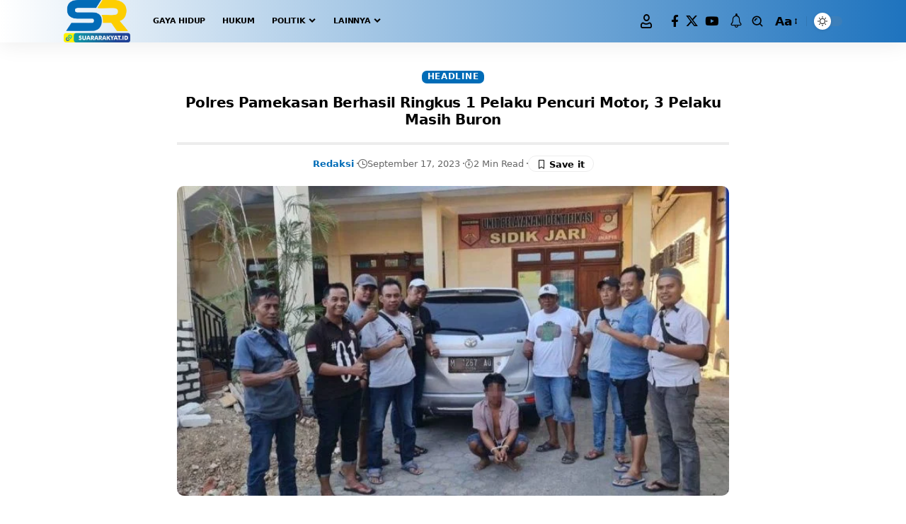

--- FILE ---
content_type: text/html; charset=UTF-8
request_url: https://suararakyat.id/polres-pamekasan-berhasil-ringkus-1-pelaku-pencuri-motor-3-pelaku-masih-buron/
body_size: 24039
content:
<!DOCTYPE html>
<html lang="id" prefix="og: https://ogp.me/ns#">
<head>
<meta name="MobileOptimized" content="width" />
<meta name="HandheldFriendly" content="true" />
<meta name="generator" content="Drupal 11 (https://www.drupal.org)" />

    <meta charset="UTF-8" />
    <meta http-equiv="X-UA-Compatible" content="IE=edge" />
	<meta name="viewport" content="width=device-width, initial-scale=1.0" />
    <link rel="profile" href="https://gmpg.org/xfn/11" />
		<style>img:is([sizes="auto" i], [sizes^="auto," i]) { contain-intrinsic-size: 3000px 1500px }</style>
	

<title>Polres Pamekasan Berhasil Ringkus 1 Pelaku Pencuri Motor, 3 Pelaku Masih Buron - Suara Rakyat</title>
<meta name="description" content="PAMEKASAN,Suararakyat.id - Satreskrim Polres Pamekasan menangkap MR (39), tersangka pencurian sepeda motor dengan kekerasan (Curas) di Jalan Raya Badung, Desa"/>
<meta name="robots" content="follow, index, max-snippet:-1, max-video-preview:-1, max-image-preview:large"/>
<link rel="canonical" href="https://suararakyat.id/polres-pamekasan-berhasil-ringkus-1-pelaku-pencuri-motor-3-pelaku-masih-buron/" />
<meta property="og:locale" content="id_ID" />
<meta property="og:type" content="article" />
<meta property="og:title" content="Polres Pamekasan Berhasil Ringkus 1 Pelaku Pencuri Motor, 3 Pelaku Masih Buron - Suara Rakyat" />
<meta property="og:description" content="PAMEKASAN,Suararakyat.id - Satreskrim Polres Pamekasan menangkap MR (39), tersangka pencurian sepeda motor dengan kekerasan (Curas) di Jalan Raya Badung, Desa" />
<meta property="og:url" content="https://suararakyat.id/polres-pamekasan-berhasil-ringkus-1-pelaku-pencuri-motor-3-pelaku-masih-buron/" />
<meta property="og:site_name" content="Suara Rakyat" />
<meta property="article:section" content="Headline" />
<meta property="og:updated_time" content="2023-09-21T11:03:57+07:00" />
<meta property="og:image" content="https://suararakyat.id/member-area/admin-ajax.php?action=rank_math_overlay_thumb&id=10207&type=sr&hash=4bb1d8a9098b16cc38e9a5d049934c78" />
<meta property="og:image:secure_url" content="https://suararakyat.id/member-area/admin-ajax.php?action=rank_math_overlay_thumb&id=10207&type=sr&hash=4bb1d8a9098b16cc38e9a5d049934c78" />
<meta property="og:image:width" content="700" />
<meta property="og:image:height" content="393" />
<meta property="og:image:alt" content="Polres Pamekasan Berhasil Ringkus 1 Pelaku Pencuri Motor, 3 Pelaku Masih Buron" />
<meta property="og:image:type" content="image/jpeg" />
<meta name="twitter:card" content="summary_large_image" />
<meta name="twitter:title" content="Polres Pamekasan Berhasil Ringkus 1 Pelaku Pencuri Motor, 3 Pelaku Masih Buron - Suara Rakyat" />
<meta name="twitter:description" content="PAMEKASAN,Suararakyat.id - Satreskrim Polres Pamekasan menangkap MR (39), tersangka pencurian sepeda motor dengan kekerasan (Curas) di Jalan Raya Badung, Desa" />
<meta name="twitter:image" content="https://suararakyat.id/member-area/admin-ajax.php?action=rank_math_overlay_thumb&id=10207&type=sr&hash=4bb1d8a9098b16cc38e9a5d049934c78" />
<meta name="twitter:label1" content="Ditulis oleh" />
<meta name="twitter:data1" content="Redaksi" />
<meta name="twitter:label2" content="Waktunya membaca" />
<meta name="twitter:data2" content="1 menit" />


<link rel='dns-prefetch' href='//www.googletagmanager.com' />
<link rel='dns-prefetch' href='//pagead2.googlesyndication.com' />



<script type="application/ld+json">{
    "@context": "https://schema.org",
    "@type": "Organization",
    "legalName": "Suara Rakyat",
    "url": "https://suararakyat.id/",
    "logo": "https://suararakyat.id/storages/2025/07/s2-scaled.png.webp"
}</script>
<link rel='stylesheet' id='wp-block-library-css' href='https://suararakyat.id/lib/css/dist/block-library/style.min.css?rnd=36544' media='all' />
<style id='classic-theme-styles-inline-css'>
/*! This file is auto-generated */
.wp-block-button__link{color:#fff;background-color:#32373c;border-radius:9999px;box-shadow:none;text-decoration:none;padding:calc(.667em + 2px) calc(1.333em + 2px);font-size:1.125em}.wp-block-file__button{background:#32373c;color:#fff;text-decoration:none}
</style>
<link rel='stylesheet' id='foxiz-elements-css' href='https://suararakyat.id/core/modules/1db9626e7a/lib/foxiz-elements/public/style.css?rnd=36544' media='all' />
<style id='global-styles-inline-css'>
:root{--wp--preset--aspect-ratio--square: 1;--wp--preset--aspect-ratio--4-3: 4/3;--wp--preset--aspect-ratio--3-4: 3/4;--wp--preset--aspect-ratio--3-2: 3/2;--wp--preset--aspect-ratio--2-3: 2/3;--wp--preset--aspect-ratio--16-9: 16/9;--wp--preset--aspect-ratio--9-16: 9/16;--wp--preset--color--black: #000000;--wp--preset--color--cyan-bluish-gray: #abb8c3;--wp--preset--color--white: #ffffff;--wp--preset--color--pale-pink: #f78da7;--wp--preset--color--vivid-red: #cf2e2e;--wp--preset--color--luminous-vivid-orange: #ff6900;--wp--preset--color--luminous-vivid-amber: #fcb900;--wp--preset--color--light-green-cyan: #7bdcb5;--wp--preset--color--vivid-green-cyan: #00d084;--wp--preset--color--pale-cyan-blue: #8ed1fc;--wp--preset--color--vivid-cyan-blue: #0693e3;--wp--preset--color--vivid-purple: #9b51e0;--wp--preset--gradient--vivid-cyan-blue-to-vivid-purple: linear-gradient(135deg,rgba(6,147,227,1) 0%,rgb(155,81,224) 100%);--wp--preset--gradient--light-green-cyan-to-vivid-green-cyan: linear-gradient(135deg,rgb(122,220,180) 0%,rgb(0,208,130) 100%);--wp--preset--gradient--luminous-vivid-amber-to-luminous-vivid-orange: linear-gradient(135deg,rgba(252,185,0,1) 0%,rgba(255,105,0,1) 100%);--wp--preset--gradient--luminous-vivid-orange-to-vivid-red: linear-gradient(135deg,rgba(255,105,0,1) 0%,rgb(207,46,46) 100%);--wp--preset--gradient--very-light-gray-to-cyan-bluish-gray: linear-gradient(135deg,rgb(238,238,238) 0%,rgb(169,184,195) 100%);--wp--preset--gradient--cool-to-warm-spectrum: linear-gradient(135deg,rgb(74,234,220) 0%,rgb(151,120,209) 20%,rgb(207,42,186) 40%,rgb(238,44,130) 60%,rgb(251,105,98) 80%,rgb(254,248,76) 100%);--wp--preset--gradient--blush-light-purple: linear-gradient(135deg,rgb(255,206,236) 0%,rgb(152,150,240) 100%);--wp--preset--gradient--blush-bordeaux: linear-gradient(135deg,rgb(254,205,165) 0%,rgb(254,45,45) 50%,rgb(107,0,62) 100%);--wp--preset--gradient--luminous-dusk: linear-gradient(135deg,rgb(255,203,112) 0%,rgb(199,81,192) 50%,rgb(65,88,208) 100%);--wp--preset--gradient--pale-ocean: linear-gradient(135deg,rgb(255,245,203) 0%,rgb(182,227,212) 50%,rgb(51,167,181) 100%);--wp--preset--gradient--electric-grass: linear-gradient(135deg,rgb(202,248,128) 0%,rgb(113,206,126) 100%);--wp--preset--gradient--midnight: linear-gradient(135deg,rgb(2,3,129) 0%,rgb(40,116,252) 100%);--wp--preset--font-size--small: 13px;--wp--preset--font-size--medium: 20px;--wp--preset--font-size--large: 36px;--wp--preset--font-size--x-large: 42px;--wp--preset--spacing--20: 0.44rem;--wp--preset--spacing--30: 0.67rem;--wp--preset--spacing--40: 1rem;--wp--preset--spacing--50: 1.5rem;--wp--preset--spacing--60: 2.25rem;--wp--preset--spacing--70: 3.38rem;--wp--preset--spacing--80: 5.06rem;--wp--preset--shadow--natural: 6px 6px 9px rgba(0, 0, 0, 0.2);--wp--preset--shadow--deep: 12px 12px 50px rgba(0, 0, 0, 0.4);--wp--preset--shadow--sharp: 6px 6px 0px rgba(0, 0, 0, 0.2);--wp--preset--shadow--outlined: 6px 6px 0px -3px rgba(255, 255, 255, 1), 6px 6px rgba(0, 0, 0, 1);--wp--preset--shadow--crisp: 6px 6px 0px rgba(0, 0, 0, 1);}:where(.is-layout-flex){gap: 0.5em;}:where(.is-layout-grid){gap: 0.5em;}body .is-layout-flex{display: flex;}.is-layout-flex{flex-wrap: wrap;align-items: center;}.is-layout-flex > :is(*, div){margin: 0;}body .is-layout-grid{display: grid;}.is-layout-grid > :is(*, div){margin: 0;}:where(.wp-block-columns.is-layout-flex){gap: 2em;}:where(.wp-block-columns.is-layout-grid){gap: 2em;}:where(.wp-block-post-template.is-layout-flex){gap: 1.25em;}:where(.wp-block-post-template.is-layout-grid){gap: 1.25em;}.has-black-color{color: var(--wp--preset--color--black) !important;}.has-cyan-bluish-gray-color{color: var(--wp--preset--color--cyan-bluish-gray) !important;}.has-white-color{color: var(--wp--preset--color--white) !important;}.has-pale-pink-color{color: var(--wp--preset--color--pale-pink) !important;}.has-vivid-red-color{color: var(--wp--preset--color--vivid-red) !important;}.has-luminous-vivid-orange-color{color: var(--wp--preset--color--luminous-vivid-orange) !important;}.has-luminous-vivid-amber-color{color: var(--wp--preset--color--luminous-vivid-amber) !important;}.has-light-green-cyan-color{color: var(--wp--preset--color--light-green-cyan) !important;}.has-vivid-green-cyan-color{color: var(--wp--preset--color--vivid-green-cyan) !important;}.has-pale-cyan-blue-color{color: var(--wp--preset--color--pale-cyan-blue) !important;}.has-vivid-cyan-blue-color{color: var(--wp--preset--color--vivid-cyan-blue) !important;}.has-vivid-purple-color{color: var(--wp--preset--color--vivid-purple) !important;}.has-black-background-color{background-color: var(--wp--preset--color--black) !important;}.has-cyan-bluish-gray-background-color{background-color: var(--wp--preset--color--cyan-bluish-gray) !important;}.has-white-background-color{background-color: var(--wp--preset--color--white) !important;}.has-pale-pink-background-color{background-color: var(--wp--preset--color--pale-pink) !important;}.has-vivid-red-background-color{background-color: var(--wp--preset--color--vivid-red) !important;}.has-luminous-vivid-orange-background-color{background-color: var(--wp--preset--color--luminous-vivid-orange) !important;}.has-luminous-vivid-amber-background-color{background-color: var(--wp--preset--color--luminous-vivid-amber) !important;}.has-light-green-cyan-background-color{background-color: var(--wp--preset--color--light-green-cyan) !important;}.has-vivid-green-cyan-background-color{background-color: var(--wp--preset--color--vivid-green-cyan) !important;}.has-pale-cyan-blue-background-color{background-color: var(--wp--preset--color--pale-cyan-blue) !important;}.has-vivid-cyan-blue-background-color{background-color: var(--wp--preset--color--vivid-cyan-blue) !important;}.has-vivid-purple-background-color{background-color: var(--wp--preset--color--vivid-purple) !important;}.has-black-border-color{border-color: var(--wp--preset--color--black) !important;}.has-cyan-bluish-gray-border-color{border-color: var(--wp--preset--color--cyan-bluish-gray) !important;}.has-white-border-color{border-color: var(--wp--preset--color--white) !important;}.has-pale-pink-border-color{border-color: var(--wp--preset--color--pale-pink) !important;}.has-vivid-red-border-color{border-color: var(--wp--preset--color--vivid-red) !important;}.has-luminous-vivid-orange-border-color{border-color: var(--wp--preset--color--luminous-vivid-orange) !important;}.has-luminous-vivid-amber-border-color{border-color: var(--wp--preset--color--luminous-vivid-amber) !important;}.has-light-green-cyan-border-color{border-color: var(--wp--preset--color--light-green-cyan) !important;}.has-vivid-green-cyan-border-color{border-color: var(--wp--preset--color--vivid-green-cyan) !important;}.has-pale-cyan-blue-border-color{border-color: var(--wp--preset--color--pale-cyan-blue) !important;}.has-vivid-cyan-blue-border-color{border-color: var(--wp--preset--color--vivid-cyan-blue) !important;}.has-vivid-purple-border-color{border-color: var(--wp--preset--color--vivid-purple) !important;}.has-vivid-cyan-blue-to-vivid-purple-gradient-background{background: var(--wp--preset--gradient--vivid-cyan-blue-to-vivid-purple) !important;}.has-light-green-cyan-to-vivid-green-cyan-gradient-background{background: var(--wp--preset--gradient--light-green-cyan-to-vivid-green-cyan) !important;}.has-luminous-vivid-amber-to-luminous-vivid-orange-gradient-background{background: var(--wp--preset--gradient--luminous-vivid-amber-to-luminous-vivid-orange) !important;}.has-luminous-vivid-orange-to-vivid-red-gradient-background{background: var(--wp--preset--gradient--luminous-vivid-orange-to-vivid-red) !important;}.has-very-light-gray-to-cyan-bluish-gray-gradient-background{background: var(--wp--preset--gradient--very-light-gray-to-cyan-bluish-gray) !important;}.has-cool-to-warm-spectrum-gradient-background{background: var(--wp--preset--gradient--cool-to-warm-spectrum) !important;}.has-blush-light-purple-gradient-background{background: var(--wp--preset--gradient--blush-light-purple) !important;}.has-blush-bordeaux-gradient-background{background: var(--wp--preset--gradient--blush-bordeaux) !important;}.has-luminous-dusk-gradient-background{background: var(--wp--preset--gradient--luminous-dusk) !important;}.has-pale-ocean-gradient-background{background: var(--wp--preset--gradient--pale-ocean) !important;}.has-electric-grass-gradient-background{background: var(--wp--preset--gradient--electric-grass) !important;}.has-midnight-gradient-background{background: var(--wp--preset--gradient--midnight) !important;}.has-small-font-size{font-size: var(--wp--preset--font-size--small) !important;}.has-medium-font-size{font-size: var(--wp--preset--font-size--medium) !important;}.has-large-font-size{font-size: var(--wp--preset--font-size--large) !important;}.has-x-large-font-size{font-size: var(--wp--preset--font-size--x-large) !important;}
:where(.wp-block-post-template.is-layout-flex){gap: 1.25em;}:where(.wp-block-post-template.is-layout-grid){gap: 1.25em;}
:where(.wp-block-columns.is-layout-flex){gap: 2em;}:where(.wp-block-columns.is-layout-grid){gap: 2em;}
:root :where(.wp-block-pullquote){font-size: 1.5em;line-height: 1.6;}
</style>
<link rel='stylesheet' id='elementor-frontend-css' href='https://suararakyat.id/core/modules/f65f29574d/assets/css/frontend.min.css?rnd=36544' media='all' />
<link rel='stylesheet' id='elementor-post-13-css' href='https://suararakyat.id/storages/elementor/css/post-13.css?rnd=36544' media='all' />
<link rel='stylesheet' id='font-awesome-5-all-css' href='https://suararakyat.id/core/modules/f65f29574d/assets/lib/font-awesome/css/all.min.css?rnd=36544' media='all' />
<link rel='stylesheet' id='font-awesome-4-shim-css' href='https://suararakyat.id/core/modules/f65f29574d/assets/lib/font-awesome/css/v4-shims.min.css?rnd=36544' media='all' />
<link rel='stylesheet' id='elementor-post-12231-css' href='https://suararakyat.id/storages/elementor/css/post-12231.css?rnd=36544' media='all' />

<link rel='stylesheet' id='foxiz-main-css' href='https://suararakyat.id/core/views/12cf41c1ae/assets/css/main.css?rnd=36544' media='all' />
<style id='foxiz-main-inline-css'>
:root {--body-family:system-ui, -apple-system, BlinkMacSystemFont, "Segoe UI", Roboto, Oxygen, Ubuntu, Cantarell, "Fira Sans", "Droid Sans", "Helvetica Neue", sans-serif;--body-fweight:400;--body-fcolor:#000000;--body-fsize:17px;--h1-family:system-ui, -apple-system, BlinkMacSystemFont, "Segoe UI", Roboto, Oxygen, Ubuntu, Cantarell, "Fira Sans", "Droid Sans", "Helvetica Neue", sans-serif;--h1-fsize:42px;--h1-fspace:-0.02381em;--h2-family:system-ui, -apple-system, BlinkMacSystemFont, "Segoe UI", Roboto, Oxygen, Ubuntu, Cantarell, "Fira Sans", "Droid Sans", "Helvetica Neue", sans-serif;--h2-fweight:700;--h2-fsize:36px;--h2-fspace:-0.01389em;--h3-family:system-ui, -apple-system, BlinkMacSystemFont, "Segoe UI", Roboto, Oxygen, Ubuntu, Cantarell, "Fira Sans", "Droid Sans", "Helvetica Neue", sans-serif;--h3-fweight:700;--h3-fsize:20px;--h4-family:system-ui, -apple-system, BlinkMacSystemFont, "Segoe UI", Roboto, Oxygen, Ubuntu, Cantarell, "Fira Sans", "Droid Sans", "Helvetica Neue", sans-serif;--h4-fweight:700;--h4-fsize:16px;--h5-family:system-ui, -apple-system, BlinkMacSystemFont, "Segoe UI", Roboto, Oxygen, Ubuntu, Cantarell, "Fira Sans", "Droid Sans", "Helvetica Neue", sans-serif;--h5-fweight:700;--h5-fsize:15px;--h6-family:system-ui, -apple-system, BlinkMacSystemFont, "Segoe UI", Roboto, Oxygen, Ubuntu, Cantarell, "Fira Sans", "Droid Sans", "Helvetica Neue", sans-serif;--h6-fweight:700;--h6-fsize:14px;--cat-family:system-ui, -apple-system, BlinkMacSystemFont, "Segoe UI", Roboto, Oxygen, Ubuntu, Cantarell, "Fira Sans", "Droid Sans", "Helvetica Neue", sans-serif;--cat-fsize:10px;--meta-family:system-ui, -apple-system, BlinkMacSystemFont, "Segoe UI", Roboto, Oxygen, Ubuntu, Cantarell, "Fira Sans", "Droid Sans", "Helvetica Neue", sans-serif;--meta-fweight:400;--meta-fsize:11px;--meta-b-family:system-ui, -apple-system, BlinkMacSystemFont, "Segoe UI", Roboto, Oxygen, Ubuntu, Cantarell, "Fira Sans", "Droid Sans", "Helvetica Neue", sans-serif;--meta-b-fweight:600;--input-family:system-ui, -apple-system, BlinkMacSystemFont, "Segoe UI", Roboto, Oxygen, Ubuntu, Cantarell, "Fira Sans", "Droid Sans", "Helvetica Neue", sans-serif;--input-fweight:400;--input-fsize:13px;--btn-family:system-ui, -apple-system, BlinkMacSystemFont, "Segoe UI", Roboto, Oxygen, Ubuntu, Cantarell, "Fira Sans", "Droid Sans", "Helvetica Neue", sans-serif;--btn-fweight:700;--btn-fsize:13px;--menu-family:system-ui, -apple-system, BlinkMacSystemFont, "Segoe UI", Roboto, Oxygen, Ubuntu, Cantarell, "Fira Sans", "Droid Sans", "Helvetica Neue", sans-serif;--menu-fweight:700;--menu-transform:uppercase;--menu-fsize:11px;--submenu-family:system-ui, -apple-system, BlinkMacSystemFont, "Segoe UI", Roboto, Oxygen, Ubuntu, Cantarell, "Fira Sans", "Droid Sans", "Helvetica Neue", sans-serif;--submenu-fsize:11px;--dwidgets-family:system-ui, -apple-system, BlinkMacSystemFont, "Segoe UI", Roboto, Oxygen, Ubuntu, Cantarell, "Fira Sans", "Droid Sans", "Helvetica Neue", sans-serif;--dwidgets-fsize:12px;--headline-family:system-ui, -apple-system, BlinkMacSystemFont, "Segoe UI", Roboto, Oxygen, Ubuntu, Cantarell, "Fira Sans", "Droid Sans", "Helvetica Neue", sans-serif;--headline-fweight:700;--headline-fcolor:#000000;--headline-fsize:40px;--tagline-family:system-ui, -apple-system, BlinkMacSystemFont, "Segoe UI", Roboto, Oxygen, Ubuntu, Cantarell, "Fira Sans", "Droid Sans", "Helvetica Neue", sans-serif;--tagline-fweight:700;--tagline-fsize:30px;--heading-family:system-ui, -apple-system, BlinkMacSystemFont, "Segoe UI", Roboto, Oxygen, Ubuntu, Cantarell, "Fira Sans", "Droid Sans", "Helvetica Neue", sans-serif;--heading-fweight:700;--subheading-family:system-ui, -apple-system, BlinkMacSystemFont, "Segoe UI", Roboto, Oxygen, Ubuntu, Cantarell, "Fira Sans", "Droid Sans", "Helvetica Neue", sans-serif;--subheading-fweight:400;--subheading-fsize:13px;--quote-family:system-ui, -apple-system, BlinkMacSystemFont, "Segoe UI", Roboto, Oxygen, Ubuntu, Cantarell, "Fira Sans", "Droid Sans", "Helvetica Neue", sans-serif;--quote-fweight:700;--quote-fstyle:italic;--epagi-family:system-ui, -apple-system, BlinkMacSystemFont, "Segoe UI", Roboto, Oxygen, Ubuntu, Cantarell, "Fira Sans", "Droid Sans", "Helvetica Neue", sans-serif;--excerpt-family:system-ui, -apple-system, BlinkMacSystemFont, "Segoe UI", Roboto, Oxygen, Ubuntu, Cantarell, "Fira Sans", "Droid Sans", "Helvetica Neue", sans-serif;--excerpt-fweight:400;--bcrumb-family:system-ui, -apple-system, BlinkMacSystemFont, "Segoe UI", Roboto, Oxygen, Ubuntu, Cantarell, "Fira Sans", "Droid Sans", "Helvetica Neue", sans-serif;--bcrumb-fweight:400;--toc-family:system-ui, -apple-system, BlinkMacSystemFont, "Segoe UI", Roboto, Oxygen, Ubuntu, Cantarell, "Fira Sans", "Droid Sans", "Helvetica Neue", sans-serif;--readmore-fsize : 13px;--headline-s-fsize : 20px;--tagline-s-fsize : 16px;}@media (max-width: 1024px) {body {--h1-fsize : 36px;--h2-fsize : 28px;--h3-fsize : 19px;--h4-fsize : 15px;--h5-fsize : 14px;--h6-fsize : 13px;--readmore-fsize : 12px;--input-fsize : 12px;--btn-fsize : 12px;--excerpt-fsize : 13px;--dwidgets-fsize : 11px;--headline-fsize : 20px;--headline-s-fsize : 20px;--tagline-fsize : 17px;--tagline-s-fsize : 17px;}}@media (max-width: 767px) {body {--body-fsize : 16px;--h1-fsize : 28px;--h2-fsize : 24px;--h3-fsize : 18px;--h4-fsize : 15px;--h5-fsize : 14px;--h6-fsize : 13px;--readmore-fsize : 12px;--input-fsize : 12px;--btn-fsize : 12px;--excerpt-fsize : 13px;--dwidgets-fsize : 11px;--headline-fsize : 20px;--headline-s-fsize : 20px;--tagline-fsize : 17px;--tagline-s-fsize : 17px;}}:root {--g-color :#006cb7;--g-color-90 :#006cb7e6;--dark-accent :#006cb7;--dark-accent-90 :#006cb7e6;--dark-accent-0 :#006cb700;--excerpt-color :#2d2d2d;}[data-theme="dark"], .light-scheme {--solid-white :#000000;--excerpt-color :#eeeeee;}.is-hd-1, .is-hd-2, .is-hd-3 {--nav-bg: #ffffff;--nav-bg-from: #ffffff;--nav-bg-to: #1e73be;--nav-bg-glass: #ffffffbb;--nav-bg-glass-from: #ffffffbb;--nav-bg-glass-to: #1e73bebb;}.is-hd-4 {--nav-height :38px;}[data-theme="dark"].is-hd-4 {--nav-bg: #0c191f;--nav-bg-from: #0c191f;--nav-bg-to: #0c191f;--nav-bg-glass: #0c191f11;--nav-bg-glass-from: #0c191f11;--nav-bg-glass-to: #0c191f11;}[data-theme="dark"].is-hd-5, [data-theme="dark"].is-hd-5:not(.sticky-on) {--nav-bg: #191c20;--nav-bg-from: #191c20;--nav-bg-to: #191c20;--nav-bg-glass: #191c2011;--nav-bg-glass-from: #191c2011;--nav-bg-glass-to: #191c2011;}:root {--mbnav-bg: #1e73be;--mbnav-bg-from: #1e73be;--mbnav-bg-to: #353535;--mbnav-bg-glass: #1e73bebb;--mbnav-bg-glass-from: #1e73bebb;--mbnav-bg-glass-to: #353535bb;--mbnav-color :#ffffff;}:root {--privacy-bg-color :#006cb7;--privacy-color :#ffffff;--topad-spacing :15px;--round-3 :7px;--round-5 :10px;--round-7 :15px;--input-bg : transparent;--input-border : 1px solid currentColor;--hyperlink-line-color :var(--g-color);--mbnav-height :35px;--rb-width : 1140px;--rb-small-width : 763px;--rb-s-width : 1140px;--s-content-width : 760px;--max-width-wo-sb : 840px;--qview-height : 35px;--s10-feat-ratio :45%;--s11-feat-ratio :45%;--title-e-hcolor :#1e73be;--login-popup-w : 350px;}.p-readmore { font-family:Arial, Helvetica, sans-serif;}.mobile-menu > li > a  { font-family:Inter;font-weight:400;font-size:11px;}.mobile-menu .sub-menu a, .logged-mobile-menu a { font-family:Inter;font-weight:500;font-size:12px;}.mobile-qview a { font-family:Inter;font-weight:500;font-size:13px;}.search-header:before { background-repeat : no-repeat;background-size : cover;background-attachment : scroll;background-position : center center;}[data-theme="dark"] .search-header:before { background-repeat : no-repeat;background-size : cover;background-attachment : scroll;background-position : center center;}.footer-has-bg { background-color : #88888812;}#amp-mobile-version-switcher { display: none; }.search-icon-svg { -webkit-mask-image: url(https://suararakyat.id/storages/2025/02/search.svg);mask-image: url(https://suararakyat.id/storages/2025/02/search.svg); }input[type="text"]:focus, input[type="tel"]:focus , input[type="password"]:focus,input[type="email"]:focus, input[type="url"]:focus, input[type="search"]:focus, input[type="number"]:focus,textarea:focus { border-color: currentColor; }@media (min-width: 1025px) { .grid-container > .sidebar-wrap { flex: 0 0 30%; width: 30%; } .grid-container > .s-ct { flex: 0 0 69.9%; width: 69.9%; } }
</style>
<link rel='stylesheet' id='foxiz-print-css' href='https://suararakyat.id/core/views/12cf41c1ae/assets/css/print.css?rnd=36544' media='all' />
<link rel='stylesheet' id='foxiz-style-css' href='https://suararakyat.id/core/views/12cf41c1ae/design.css?rnd=36544' media='all' />
<script src="https://suararakyat.id/lib/js/jquery/jquery.min.js?rnd=36544" id="jquery-core-js"></script>
<script src="https://suararakyat.id/lib/js/jquery/jquery-migrate.min.js?rnd=36544" id="jquery-migrate-js"></script>




<script src="https://www.googletagmanager.com/gtag/js?id=GT-NFPFC9RJ" id="google_gtagjs-js" async></script>
<script id="google_gtagjs-js-after">
window.dataLayer = window.dataLayer || [];function gtag(){dataLayer.push(arguments);}
gtag("set","linker",{"domains":["suararakyat.id"]});
gtag("js", new Date());
gtag("set", "developer_id.dZTNiMT", true);
gtag("config", "GT-NFPFC9RJ");
</script>


<script src="https://suararakyat.id/core/modules/f65f29574d/assets/lib/font-awesome/js/v4-shims.min.js?rnd=36544" id="font-awesome-4-shim-js"></script>
<script src="https://suararakyat.id/core/views/12cf41c1ae/assets/js/highlight-share.js?rnd=36544" id="highlight-share-js"></script>
<link rel="preload" href="https://suararakyat.id/core/views/12cf41c1ae/assets/fonts/icons.woff2?rnd=36544" as="font" type="font/woff2" crossorigin="anonymous"> <link rel="https://api.w.org/" href="https://suararakyat.id/wp-json/" /><link rel="alternate" title="JSON" type="application/json" href="https://suararakyat.id/wp-json/wp/v2/posts/10206" /><link rel="EditURI" type="application/rsd+xml" title="RSD" href="https://suararakyat.id/xmlrpc.php?rsd" />
<link rel='shortlink' href='https://suararakyat.id/?p=10206' />


<meta name="google-adsense-platform-account" content="ca-host-pub-2644536267352236">
<meta name="google-adsense-platform-domain" content="sitekit.withgoogle.com">


<script type="application/ld+json">{
    "@context": "https://schema.org",
    "@type": "WebSite",
    "@id": "https://suararakyat.id/#website",
    "url": "https://suararakyat.id/",
    "name": "Suara Rakyat",
    "potentialAction": {
        "@type": "SearchAction",
        "target": "https://suararakyat.id/?s={search_term_string}",
        "query-input": "required name=search_term_string"
    }
}</script>
			<style>
				.e-con.e-parent:nth-of-type(n+4):not(.e-lazyloaded):not(.e-no-lazyload),
				.e-con.e-parent:nth-of-type(n+4):not(.e-lazyloaded):not(.e-no-lazyload) * {
					background-image: none !important;
				}
				@media screen and (max-height: 1024px) {
					.e-con.e-parent:nth-of-type(n+3):not(.e-lazyloaded):not(.e-no-lazyload),
					.e-con.e-parent:nth-of-type(n+3):not(.e-lazyloaded):not(.e-no-lazyload) * {
						background-image: none !important;
					}
				}
				@media screen and (max-height: 640px) {
					.e-con.e-parent:nth-of-type(n+2):not(.e-lazyloaded):not(.e-no-lazyload),
					.e-con.e-parent:nth-of-type(n+2):not(.e-lazyloaded):not(.e-no-lazyload) * {
						background-image: none !important;
					}
				}
			</style>
			

<script>
			( function( w, d, s, l, i ) {
				w[l] = w[l] || [];
				w[l].push( {'gtm.start': new Date().getTime(), event: 'gtm.js'} );
				var f = d.getElementsByTagName( s )[0],
					j = d.createElement( s ), dl = l != 'dataLayer' ? '&l=' + l : '';
				j.async = true;
				j.src = 'https://www.googletagmanager.com/gtm.js?id=' + i + dl;
				f.parentNode.insertBefore( j, f );
			} )( window, document, 'script', 'dataLayer', 'GTM-WJ8786JT' );
			
</script>




<script async src="https://pagead2.googlesyndication.com/pagead/js/adsbygoogle.js?client=ca-pub-8312771467050722&amp;host=ca-host-pub-2644536267352236" crossorigin="anonymous"></script>


<link rel="icon" href="https://suararakyat.id/storages/2025/07/cropped-1000266424-removebg-preview.png-32x32.webp" sizes="32x32" />
<link rel="icon" href="https://suararakyat.id/storages/2025/07/cropped-1000266424-removebg-preview.png-192x192.webp" sizes="192x192" />
<link rel="apple-touch-icon" href="https://suararakyat.id/storages/2025/07/cropped-1000266424-removebg-preview.png-180x180.webp" />
<meta name="msapplication-TileImage" content="https://suararakyat.id/storages/2025/07/cropped-1000266424-removebg-preview.png-270x270.webp" />
</head>
<body class="wp-singular post-template-default single single-post postid-10206 single-format-standard embed-responsive wp-theme-foxiz personalized-all elementor-default elementor-kit-13 menu-ani-3 hover-ani-2 btn-ani-1 btn-transform-1 is-rm-1 lmeta-dot loader-3 dark-sw-1 mtax-1 is-hd-1 is-standard-8 centered-header is-mstick yes-tstick res-iframe-classic is-backtop none-m-backtop  is-mstick is-smart-sticky dark-opacity is-cmode" data-theme="default">
		
		<noscript>
			<iframe src="https://www.googletagmanager.com/ns.html?id=GTM-WJ8786JT" height="0" width="0" style="display:none;visibility:hidden"></iframe>
		</noscript>
		
		<div class="site-outer">
			<div id="site-header" class="header-wrap rb-section header-set-1 header-1 header-wrapper style-shadow has-quick-menu">
					<div class="reading-indicator"><span id="reading-progress"></span></div>
					<div id="navbar-outer" class="navbar-outer">
				<div id="sticky-holder" class="sticky-holder">
					<div class="navbar-wrap">
						<div class="rb-container edge-padding">
							<div class="navbar-inner">
								<div class="navbar-left">
											<div class="logo-wrap is-image-logo site-branding">
			<a href="https://suararakyat.id/" class="logo" title="Suara Rakyat">
				<img fetchpriority="high" class="logo-default" data-mode="default" height="1628" width="2560" src="https://suararakyat.id/storages/2025/07/s2-scaled.png.webp" alt="Suara Rakyat" decoding="async" loading="eager"><img class="logo-dark" data-mode="dark" height="1628" width="2560" src="https://suararakyat.id/storages/2025/07/s2-scaled.png.webp" alt="Suara Rakyat" decoding="async" loading="eager"><img class="logo-transparent" height="620" width="1280" src="https://suararakyat.id/storages/2022/06/20220626_214229.png" alt="Suara Rakyat" decoding="async" loading="eager">			</a>
		</div>
				<nav id="site-navigation" class="main-menu-wrap" aria-label="main menu"><ul id="menu-main-menu" class="main-menu rb-menu large-menu" itemscope itemtype="https://www.schema.org/SiteNavigationElement"><li id="menu-item-5102" class="menu-item menu-item-type-taxonomy menu-item-object-category menu-item-5102"><a href="https://suararakyat.id/menu/gaya-hidup/"><span>Gaya Hidup</span></a></li>
<li id="menu-item-5103" class="menu-item menu-item-type-taxonomy menu-item-object-category menu-item-5103"><a href="https://suararakyat.id/menu/hukum/"><span>Hukum</span></a></li>
<li id="menu-item-5112" class="menu-item menu-item-type-taxonomy menu-item-object-category menu-item-has-children menu-item-5112"><a href="https://suararakyat.id/menu/politik/"><span>Politik</span></a>
<ul class="sub-menu">
	<li id="menu-item-5113" class="menu-item menu-item-type-taxonomy menu-item-object-category menu-item-5113"><a href="https://suararakyat.id/menu/politik/dunia/"><span>Dunia</span></a></li>
	<li id="menu-item-5114" class="menu-item menu-item-type-taxonomy menu-item-object-category menu-item-5114"><a href="https://suararakyat.id/menu/politik/nasional/"><span>Nasional</span></a></li>
</ul>
</li>
<li id="menu-item-5117" class="menu-item menu-item-type-custom menu-item-object-custom menu-item-has-children menu-item-5117"><a href="#"><span>Lainnya</span></a>
<ul class="sub-menu">
	<li id="menu-item-5101" class="menu-item menu-item-type-taxonomy menu-item-object-category menu-item-5101"><a href="https://suararakyat.id/menu/ekonomi/"><span>Ekonomi</span></a></li>
	<li id="menu-item-5104" class="menu-item menu-item-type-taxonomy menu-item-object-category menu-item-5104"><a href="https://suararakyat.id/menu/kesehatan/"><span>Kesehatan</span></a></li>
	<li id="menu-item-5108" class="menu-item menu-item-type-taxonomy menu-item-object-category menu-item-5108"><a href="https://suararakyat.id/menu/olahraga/"><span>Olahraga</span></a></li>
	<li id="menu-item-5110" class="menu-item menu-item-type-taxonomy menu-item-object-category menu-item-5110"><a href="https://suararakyat.id/menu/pendidikan/"><span>Pendidikan</span></a></li>
	<li id="menu-item-5111" class="menu-item menu-item-type-taxonomy menu-item-object-category menu-item-5111"><a href="https://suararakyat.id/menu/peristiwa/"><span>Peristiwa</span></a></li>
	<li id="menu-item-5115" class="menu-item menu-item-type-taxonomy menu-item-object-category menu-item-5115"><a href="https://suararakyat.id/menu/sosbud/"><span>Sosbud</span></a></li>
</ul>
</li>
</ul></nav>
				<div id="s-title-sticky" class="s-title-sticky">
			<div class="s-title-sticky-left">
				<span class="sticky-title-label">Reading:</span>
				<span class="h4 sticky-title">Polres Pamekasan Berhasil Ringkus 1 Pelaku Pencuri Motor, 3 Pelaku Masih Buron</span>
			</div>
					<div class="sticky-share-list">
			<div class="t-shared-header meta-text">
				<i class="rbi rbi-share" aria-hidden="true"></i>					<span class="share-label">Share</span>			</div>
			<div class="sticky-share-list-items effect-fadeout is-color">			<a class="share-action share-trigger icon-facebook" aria-label="Share on Facebook" href="https://www.facebook.com/sharer.php?u=https%3A%2F%2Fsuararakyat.id%2Fpolres-pamekasan-berhasil-ringkus-1-pelaku-pencuri-motor-3-pelaku-masih-buron%2F" data-title="Facebook" data-gravity=n  rel="nofollow"><i class="rbi rbi-facebook" aria-hidden="true"></i></a>
				<a class="share-action share-trigger icon-twitter" aria-label="Share on X" href="https://twitter.com/intent/tweet?text=Polres+Pamekasan+Berhasil+Ringkus+1+Pelaku+Pencuri+Motor%2C+3+Pelaku+Masih+Buron&amp;url=https%3A%2F%2Fsuararakyat.id%2Fpolres-pamekasan-berhasil-ringkus-1-pelaku-pencuri-motor-3-pelaku-masih-buron%2F&amp;via=" data-title="X" data-gravity=n  rel="nofollow">
			<i class="rbi rbi-twitter" aria-hidden="true"></i></a>
					<a class="share-action icon-copy copy-trigger" aria-label="Copy Link" href="#" data-copied="Copied!" data-link="https://suararakyat.id/polres-pamekasan-berhasil-ringkus-1-pelaku-pencuri-motor-3-pelaku-masih-buron/" rel="nofollow" data-copy="Copy Link" data-gravity=n ><i class="rbi rbi-link-o" aria-hidden="true"></i></a>
					<a class="share-action icon-print" aria-label="Print" rel="nofollow" href="javascript:if(window.print)window.print()" data-title="Print" data-gravity=n ><i class="rbi rbi-print" aria-hidden="true"></i></a>
					<a class="share-action native-share-trigger more-icon" aria-label="More" href="#" data-link="https://suararakyat.id/polres-pamekasan-berhasil-ringkus-1-pelaku-pencuri-motor-3-pelaku-masih-buron/" data-ptitle="Polres Pamekasan Berhasil Ringkus 1 Pelaku Pencuri Motor, 3 Pelaku Masih Buron" data-title="More"  data-gravity=n  rel="nofollow"><i class="rbi rbi-more" aria-hidden="true"></i></a>
		</div>
		</div>
				</div>
									</div>
								<div class="navbar-right">
											<div class="wnav-holder widget-h-login header-dropdown-outer">
								<a href="https://suararakyat.id/masuk?redirect_to=https%3A%2F%2Fsuararakyat.id%2Fpolres-pamekasan-berhasil-ringkus-1-pelaku-pencuri-motor-3-pelaku-masih-buron%2F" class="login-toggle is-login header-element" data-title="Sign In" rel="nofollow" aria-label="Sign In"><i class="rbi rbi-user wnav-icon"></i></a>
						</div>
				<div class="header-social-list wnav-holder"><a class="social-link-facebook" aria-label="Facebook" data-title="Facebook" href="#" target="_blank" rel="noopener nofollow"><i class="rbi rbi-facebook" aria-hidden="true"></i></a><a class="social-link-twitter" aria-label="X" data-title="X" href="#" target="_blank" rel="noopener nofollow"><i class="rbi rbi-twitter" aria-hidden="true"></i></a><a class="social-link-youtube" aria-label="YouTube" data-title="YouTube" href="#" target="_blank" rel="noopener nofollow"><i class="rbi rbi-youtube" aria-hidden="true"></i></a></div>
				<div class="wnav-holder header-dropdown-outer">
			<div class="dropdown-trigger notification-icon notification-trigger">
          <span class="notification-icon-inner" data-title="Notification">
              <span class="notification-icon-holder">
              	              <i class="rbi rbi-notification wnav-icon" aria-hidden="true"></i>
                            <span class="notification-info"></span>
              </span>
          </span>
			</div>
			<div class="header-dropdown notification-dropdown">
				<div class="notification-popup">
					<div class="notification-header">
						<span class="h4">Notification</span>
													<a class="notification-url meta-text" href="#">Show More								<i class="rbi rbi-cright" aria-hidden="true"></i></a>
											</div>
					<div class="notification-content">
						<div class="scroll-holder">
							<div class="rb-notification ecat-l-dot is-feat-right" data-interval="12"></div>
						</div>
					</div>
				</div>
			</div>
		</div>
			<div class="wnav-holder w-header-search header-dropdown-outer">
			<a href="#" data-title="Search" class="icon-holder header-element search-btn search-trigger" aria-label="search">
				<span class="search-icon-svg"></span>							</a>
							<div class="header-dropdown">
					<div class="header-search-form is-icon-layout">
						<form method="get" action="https://suararakyat.id/" class="rb-search-form live-search-form"  data-search="post" data-limit="0" data-follow="0" data-tax="category" data-dsource="0"  data-ptype=""><div class="search-form-inner"><span class="search-icon"><span class="search-icon-svg"></span></span><span class="search-text"><input type="text" class="field" placeholder="Search Headlines, News..." value="" name="s"/></span><span class="rb-search-submit"><input type="submit" value="Search"/><i class="rbi rbi-cright" aria-hidden="true"></i></span><span class="live-search-animation rb-loader"></span></div><div class="live-search-response"></div></form>					</div>
				</div>
					</div>
				<div class="wnav-holder font-resizer">
			<a href="#" class="font-resizer-trigger" data-title="Font Resizer"><span class="screen-reader-text">Font Resizer</span><strong>Aa</strong></a>
		</div>
				<div class="dark-mode-toggle-wrap">
			<div class="dark-mode-toggle">
                <span class="dark-mode-slide">
                    <i class="dark-mode-slide-btn mode-icon-dark" data-title="Switch to Light"><svg class="svg-icon svg-mode-dark" aria-hidden="true" role="img" focusable="false" xmlns="http://www.w3.org/2000/svg" viewBox="0 0 1024 1024"><path fill="currentColor" d="M968.172 426.83c-2.349-12.673-13.274-21.954-26.16-22.226-12.876-0.22-24.192 8.54-27.070 21.102-27.658 120.526-133.48 204.706-257.334 204.706-145.582 0-264.022-118.44-264.022-264.020 0-123.86 84.18-229.676 204.71-257.33 12.558-2.88 21.374-14.182 21.102-27.066s-9.548-23.81-22.22-26.162c-27.996-5.196-56.654-7.834-85.176-7.834-123.938 0-240.458 48.266-328.098 135.904-87.638 87.638-135.902 204.158-135.902 328.096s48.264 240.458 135.902 328.096c87.64 87.638 204.16 135.904 328.098 135.904s240.458-48.266 328.098-135.904c87.638-87.638 135.902-204.158 135.902-328.096 0-28.498-2.638-57.152-7.828-85.17z"></path></svg></i>
                    <i class="dark-mode-slide-btn mode-icon-default" data-title="Switch to Dark"><svg class="svg-icon svg-mode-light" aria-hidden="true" role="img" focusable="false" xmlns="http://www.w3.org/2000/svg" viewBox="0 0 232.447 232.447"><path fill="currentColor" d="M116.211,194.8c-4.143,0-7.5,3.357-7.5,7.5v22.643c0,4.143,3.357,7.5,7.5,7.5s7.5-3.357,7.5-7.5V202.3 C123.711,198.157,120.354,194.8,116.211,194.8z" /><path fill="currentColor" d="M116.211,37.645c4.143,0,7.5-3.357,7.5-7.5V7.505c0-4.143-3.357-7.5-7.5-7.5s-7.5,3.357-7.5,7.5v22.641 C108.711,34.288,112.068,37.645,116.211,37.645z" /><path fill="currentColor" d="M50.054,171.78l-16.016,16.008c-2.93,2.929-2.931,7.677-0.003,10.606c1.465,1.466,3.385,2.198,5.305,2.198 c1.919,0,3.838-0.731,5.302-2.195l16.016-16.008c2.93-2.929,2.931-7.677,0.003-10.606C57.731,168.852,52.982,168.851,50.054,171.78 z" /><path fill="currentColor" d="M177.083,62.852c1.919,0,3.838-0.731,5.302-2.195L198.4,44.649c2.93-2.929,2.931-7.677,0.003-10.606 c-2.93-2.932-7.679-2.931-10.607-0.003l-16.016,16.008c-2.93,2.929-2.931,7.677-0.003,10.607 C173.243,62.12,175.163,62.852,177.083,62.852z" /><path fill="currentColor" d="M37.645,116.224c0-4.143-3.357-7.5-7.5-7.5H7.5c-4.143,0-7.5,3.357-7.5,7.5s3.357,7.5,7.5,7.5h22.645 C34.287,123.724,37.645,120.366,37.645,116.224z" /><path fill="currentColor" d="M224.947,108.724h-22.652c-4.143,0-7.5,3.357-7.5,7.5s3.357,7.5,7.5,7.5h22.652c4.143,0,7.5-3.357,7.5-7.5 S229.09,108.724,224.947,108.724z" /><path fill="currentColor" d="M50.052,60.655c1.465,1.465,3.384,2.197,5.304,2.197c1.919,0,3.839-0.732,5.303-2.196c2.93-2.929,2.93-7.678,0.001-10.606 L44.652,34.042c-2.93-2.93-7.679-2.929-10.606-0.001c-2.93,2.929-2.93,7.678-0.001,10.606L50.052,60.655z" /><path fill="currentColor" d="M182.395,171.782c-2.93-2.929-7.679-2.93-10.606-0.001c-2.93,2.929-2.93,7.678-0.001,10.607l16.007,16.008 c1.465,1.465,3.384,2.197,5.304,2.197c1.919,0,3.839-0.732,5.303-2.196c2.93-2.929,2.93-7.678,0.001-10.607L182.395,171.782z" /><path fill="currentColor" d="M116.22,48.7c-37.232,0-67.523,30.291-67.523,67.523s30.291,67.523,67.523,67.523s67.522-30.291,67.522-67.523 S153.452,48.7,116.22,48.7z M116.22,168.747c-28.962,0-52.523-23.561-52.523-52.523S87.258,63.7,116.22,63.7 c28.961,0,52.522,23.562,52.522,52.523S145.181,168.747,116.22,168.747z" /></svg></i>
                </span>
			</div>
		</div>
										</div>
							</div>
						</div>
					</div>
							<div id="header-mobile" class="header-mobile mh-style-shadow">
			<div class="header-mobile-wrap">
						<div data-elementor-type="post" data-elementor-id="12231" class="elementor elementor-12231">
				<div class="elementor-element elementor-element-0871563 e-flex e-con-boxed e-con e-parent" data-id="0871563" data-element_type="container" data-settings="{&quot;background_background&quot;:&quot;classic&quot;}">
					<div class="e-con-inner">
		<div class="elementor-element elementor-element-80565fc e-con-full e-flex e-con e-child" data-id="80565fc" data-element_type="container">
				<div class="elementor-element elementor-element-acc5be7 elementor-widget elementor-widget-foxiz-logo" data-id="acc5be7" data-element_type="widget" data-widget_type="foxiz-logo.default">
				<div class="elementor-widget-container">
							<div class="the-logo">
			<a href="https://suararakyat.id/">
									<img loading="eager" decoding="async" data-mode="default" width="2560" height="1628" src="https://suararakyat.id/storages/2025/07/s2-scaled.png.webp" alt="Suara Rakyat"/>
					<img loading="eager" decoding="async" data-mode="dark" width="2560" height="1628" src="https://suararakyat.id/storages/2025/07/s2-scaled.png.webp" alt=""/>
							</a>
					</div>
						</div>
				</div>
				</div>
		<div class="elementor-element elementor-element-f6ffbef e-con-full e-flex e-con e-child" data-id="f6ffbef" data-element_type="container">
				<div class="elementor-element elementor-element-71d7e83 elementor-widget elementor-widget-heading" data-id="71d7e83" data-element_type="widget" data-widget_type="heading.default">
					<h2 class="elementor-heading-title elementor-size-default">SUARA RAKYAT</h2>				</div>
				</div>
		<div class="elementor-element elementor-element-910bdfc e-con-full e-flex e-con e-child" data-id="910bdfc" data-element_type="container">
				<div class="elementor-element elementor-element-837896d elementor-widget elementor-widget-foxiz-collapse-toggle" data-id="837896d" data-element_type="widget" data-widget_type="foxiz-collapse-toggle.default">
				<div class="elementor-widget-container">
							<div class="mobile-toggle-wrap">
							<a href="#" class="mobile-menu-trigger" aria-label="mobile trigger">		<span class="burger-icon"><span></span><span></span><span></span></span>
	</a>
					</div>
					</div>
				</div>
				</div>
					</div>
				</div>
				</div>
		<div class="mobile-qview"><ul id="menu-mobile-quick-access-1" class="mobile-qview-inner"><li class="menu-item menu-item-type-taxonomy menu-item-object-category menu-item-12241"><a href="https://suararakyat.id/menu/artikel-ilmiah/"><span>Artikel Ilmiah</span></a></li>
<li class="menu-item menu-item-type-taxonomy menu-item-object-category menu-item-12242"><a href="https://suararakyat.id/menu/desa/"><span>Desa</span></a></li>
<li class="menu-item menu-item-type-taxonomy menu-item-object-category menu-item-12243"><a href="https://suararakyat.id/menu/ekonomi/"><span>Ekonomi</span></a></li>
<li class="menu-item menu-item-type-taxonomy menu-item-object-category menu-item-12244"><a href="https://suararakyat.id/menu/gaya-hidup/"><span>Gaya Hidup</span></a></li>
<li class="menu-item menu-item-type-taxonomy menu-item-object-category menu-item-12245"><a href="https://suararakyat.id/menu/hukum/"><span>Hukum</span></a></li>
<li class="menu-item menu-item-type-taxonomy menu-item-object-category menu-item-12246"><a href="https://suararakyat.id/menu/inspirasi/"><span>Inspirasi</span></a></li>
<li class="menu-item menu-item-type-taxonomy menu-item-object-category menu-item-12247"><a href="https://suararakyat.id/menu/kesehatan/"><span>Kesehatan</span></a></li>
<li class="menu-item menu-item-type-taxonomy menu-item-object-category menu-item-12248"><a href="https://suararakyat.id/menu/kuliner/"><span>KULINER</span></a></li>
<li class="menu-item menu-item-type-taxonomy menu-item-object-category menu-item-12249"><a href="https://suararakyat.id/menu/lingkungan/"><span>Lingkungan</span></a></li>
<li class="menu-item menu-item-type-taxonomy menu-item-object-category menu-item-12250"><a href="https://suararakyat.id/menu/olahraga/"><span>Olahraga</span></a></li>
<li class="menu-item menu-item-type-taxonomy menu-item-object-category menu-item-12251"><a href="https://suararakyat.id/menu/opini/"><span>Opini</span></a></li>
<li class="menu-item menu-item-type-taxonomy menu-item-object-category menu-item-12252"><a href="https://suararakyat.id/menu/pariwisata/"><span>Pariwisata</span></a></li>
<li class="menu-item menu-item-type-taxonomy menu-item-object-category menu-item-12253"><a href="https://suararakyat.id/menu/pendidikan/"><span>Pendidikan</span></a></li>
<li class="menu-item menu-item-type-taxonomy menu-item-object-category menu-item-12254"><a href="https://suararakyat.id/menu/peristiwa/"><span>Peristiwa</span></a></li>
<li class="menu-item menu-item-type-taxonomy menu-item-object-category menu-item-12255"><a href="https://suararakyat.id/menu/pertanian/"><span>PERTANIAN</span></a></li>
<li class="menu-item menu-item-type-taxonomy menu-item-object-category menu-item-12256"><a href="https://suararakyat.id/menu/politik/"><span>Politik</span></a></li>
<li class="menu-item menu-item-type-taxonomy menu-item-object-category menu-item-12257"><a href="https://suararakyat.id/menu/sosbud/"><span>Sosbud</span></a></li>
</ul></div>			</div>
					<div class="mobile-collapse">
			<div class="collapse-holder">
				<div class="collapse-inner">
											<div class="mobile-search-form edge-padding">		<div class="header-search-form is-form-layout">
							<span class="h5">Search</span>
			<form method="get" action="https://suararakyat.id/" class="rb-search-form"  data-search="post" data-limit="0" data-follow="0" data-tax="category" data-dsource="0"  data-ptype=""><div class="search-form-inner"><span class="search-icon"><span class="search-icon-svg"></span></span><span class="search-text"><input type="text" class="field" placeholder="Search Headlines, News..." value="" name="s"/></span><span class="rb-search-submit"><input type="submit" value="Search"/><i class="rbi rbi-cright" aria-hidden="true"></i></span></div></form>		</div>
		</div>
										<nav class="mobile-menu-wrap edge-padding">
											</nav>
										<div class="collapse-sections">
													<div class="mobile-socials">
								<span class="mobile-social-title h6">Follow US</span>
								<a class="social-link-facebook" aria-label="Facebook" data-title="Facebook" href="#" target="_blank" rel="noopener nofollow"><i class="rbi rbi-facebook" aria-hidden="true"></i></a><a class="social-link-twitter" aria-label="X" data-title="X" href="#" target="_blank" rel="noopener nofollow"><i class="rbi rbi-twitter" aria-hidden="true"></i></a><a class="social-link-youtube" aria-label="YouTube" data-title="YouTube" href="#" target="_blank" rel="noopener nofollow"><i class="rbi rbi-youtube" aria-hidden="true"></i></a>							</div>
											</div>
											<div class="collapse-footer">
															<div class="collapse-footer-menu"><ul id="menu-footer" class="collapse-footer-menu-inner"><li id="menu-item-5093" class="menu-item menu-item-type-post_type menu-item-object-page menu-item-privacy-policy menu-item-5093"><a rel="privacy-policy" href="https://suararakyat.id/privacy-policy/"><span>Privacy Policy</span></a></li>
<li id="menu-item-8903" class="menu-item menu-item-type-post_type menu-item-object-page menu-item-8903"><a href="https://suararakyat.id/info-iklan/"><span>Info Iklan</span></a></li>
<li id="menu-item-8904" class="menu-item menu-item-type-post_type menu-item-object-page menu-item-8904"><a href="https://suararakyat.id/tentang/"><span>Tentang Kami</span></a></li>
<li id="menu-item-8905" class="menu-item menu-item-type-post_type menu-item-object-page menu-item-8905"><a href="https://suararakyat.id/our-authors/"><span>Redaksi</span></a></li>
</ul></div>
													</div>
									</div>
			</div>
		</div>
			</div>
					</div>
			</div>
					</div>
		    <div class="site-wrap">		<div class="single-standard-8 without-sidebar">
			<div class="rb-s-container edge-padding">
				<article id="post-10206" class="post-10206 post type-post status-publish format-standard has-post-thumbnail category-headline">				<div class="grid-container">
					<div class="s-ct">
						<header class="single-header">
							<div class="s-cats ecat-bg-4 ecat-size-big"><div class="p-categories"><a class="p-category category-id-1" href="https://suararakyat.id/menu/headline/" rel="category">Headline</a></div></div>		<h1 class="s-title">Polres Pamekasan Berhasil Ringkus 1 Pelaku Pencuri Motor, 3 Pelaku Masih Buron</h1>
				<div class="single-meta meta-s-dot yes-minimal is-meta-author-color is-bookmark-border yes-border yes-center">
							<div class="smeta-in">
										<div class="smeta-sec">
												<div class="p-meta">
							<div class="meta-inner is-meta">		<div class="meta-el">
			<div class="ulightbox-holder"><a class="meta-author-url meta-author" href="https://suararakyat.id/writer/administrator/">Redaksi</a></div>		</div>
			<div class="meta-el meta-date">
		<i class="rbi rbi-clock" aria-hidden="true"></i>		<time class="date published" datetime="2023-09-17T21:42:00+07:00">September 17, 2023</time>
		</div>		<div class="meta-el meta-read"><i class="rbi rbi-watch" aria-hidden="true"></i>2 Min Read</div>
				<div class="meta-el meta-bookmark"><span class="rb-bookmark bookmark-trigger" data-pid="10206"></span></div>
	</div>
						</div>
					</div>
				</div>
					</div>
								</header>
						<div class="s-feat-outer">
									<div class="s-feat">			<div class="featured-lightbox-trigger" data-source="https://suararakyat.id/storages/2023/09/WhatsApp-Image-2023-09-19-at-12.25.33-1.jpeg" data-caption="" data-attribution="">
				<img loading="lazy" width="700" height="393" src="https://suararakyat.id/storages/2023/09/WhatsApp-Image-2023-09-19-at-12.25.33-1.jpeg" class="attachment-foxiz_crop_o1 size-foxiz_crop_o1 post-image" alt="Polres Pamekasan Berhasil Ringkus 1 Pelaku Pencuri Motor, 3 Pelaku Masih Buron" loading="lazy" decoding="async" title="Polres Pamekasan Berhasil Ringkus 1 Pelaku Pencuri Motor, 3 Pelaku Masih Buron 1">			</div>
		</div>
								</div>
								<div class="s-ct-wrap has-lsl">
			<div class="s-ct-inner">
						<div class="l-shared-sec-outer show-mobile">
			<div class="l-shared-sec">
				<div class="l-shared-header meta-text">
					<i class="rbi rbi-share" aria-hidden="true"></i><span class="share-label">SHARE</span>
				</div>
				<div class="l-shared-items effect-fadeout is-color">
								<a class="share-action share-trigger icon-facebook" aria-label="Share on Facebook" href="https://www.facebook.com/sharer.php?u=https%3A%2F%2Fsuararakyat.id%2Fpolres-pamekasan-berhasil-ringkus-1-pelaku-pencuri-motor-3-pelaku-masih-buron%2F" data-title="Facebook" data-gravity=w  rel="nofollow"><i class="rbi rbi-facebook" aria-hidden="true"></i></a>
				<a class="share-action share-trigger icon-twitter" aria-label="Share on X" href="https://twitter.com/intent/tweet?text=Polres+Pamekasan+Berhasil+Ringkus+1+Pelaku+Pencuri+Motor%2C+3+Pelaku+Masih+Buron&amp;url=https%3A%2F%2Fsuararakyat.id%2Fpolres-pamekasan-berhasil-ringkus-1-pelaku-pencuri-motor-3-pelaku-masih-buron%2F&amp;via=" data-title="X" data-gravity=w  rel="nofollow">
			<i class="rbi rbi-twitter" aria-hidden="true"></i></a>
					<a class="share-action icon-whatsapp is-web" aria-label="Share on Whatsapp" href="https://web.whatsapp.com/send?text=Polres+Pamekasan+Berhasil+Ringkus+1+Pelaku+Pencuri+Motor%2C+3+Pelaku+Masih+Buron &#9758; https%3A%2F%2Fsuararakyat.id%2Fpolres-pamekasan-berhasil-ringkus-1-pelaku-pencuri-motor-3-pelaku-masih-buron%2F" target="_blank" data-title="WhatsApp" data-gravity=w  rel="nofollow"><i class="rbi rbi-whatsapp" aria-hidden="true"></i></a>
			<a class="share-action icon-whatsapp is-mobile" aria-label="Share on Whatsapp" href="whatsapp://send?text=Polres+Pamekasan+Berhasil+Ringkus+1+Pelaku+Pencuri+Motor%2C+3+Pelaku+Masih+Buron &#9758; https%3A%2F%2Fsuararakyat.id%2Fpolres-pamekasan-berhasil-ringkus-1-pelaku-pencuri-motor-3-pelaku-masih-buron%2F" target="_blank" data-title="WhatsApp" data-gravity=w  rel="nofollow"><i class="rbi rbi-whatsapp" aria-hidden="true"></i></a>
					<a class="share-action icon-copy copy-trigger" aria-label="Copy Link" href="#" data-copied="Copied!" data-link="https://suararakyat.id/polres-pamekasan-berhasil-ringkus-1-pelaku-pencuri-motor-3-pelaku-masih-buron/" rel="nofollow" data-copy="Copy Link" data-gravity=w ><i class="rbi rbi-link-o" aria-hidden="true"></i></a>
					<a class="share-action icon-print" aria-label="Print" rel="nofollow" href="javascript:if(window.print)window.print()" data-title="Print" data-gravity=w ><i class="rbi rbi-print" aria-hidden="true"></i></a>
					<a class="share-action native-share-trigger more-icon" aria-label="More" href="#" data-link="https://suararakyat.id/polres-pamekasan-berhasil-ringkus-1-pelaku-pencuri-motor-3-pelaku-masih-buron/" data-ptitle="Polres Pamekasan Berhasil Ringkus 1 Pelaku Pencuri Motor, 3 Pelaku Masih Buron" data-title="More"  data-gravity=w  rel="nofollow"><i class="rbi rbi-more" aria-hidden="true"></i></a>
						</div>
			</div>
		</div>
						<div class="e-ct-outer">
							<div class="entry-content rbct clearfix is-highlight-shares"><p><strong>PAMEKASAN,Suararakyat.id</strong> – Satreskrim Polres Pamekasan menangkap MR (39), tersangka pencurian sepeda motor dengan kekerasan (Curas) di Jalan Raya Badung, Desa Larangan Badung, Kecamatan Palengaan, Pamekasan, Sabtu (16/9/2023).</p>



<p>Kasat Reskrim Polres Pamekasan IPTU Bambang Budiyanto mengatakan, pencurian sepeda motor dengan kekerasan ini bermula saat korban Lyus Ansori, warga Desa Murtajih, Kecamatan Pademawu, Pamekasan hendak menuju pabrik tempatnya bekerja di Desa Potoan daya, Kecamatan Palengaan.</p>



<p>Pagi itu, korban berangkat kerja dengan mengendarai sepeda motor Vario 150 bernomor polisi M 3460 CN sekitar pukul 05.00 WIB.</p><div class="related-sec related-1 is-width-right is-style-boxed">
			<div class="inner">
				<div class="block-h heading-layout-23"><div class="heading-inner"><h4 class="heading-title none-toc"><span>Baca Juga</span></h4></div></div>				<div class="block-inner">
							<div class="p-wrap p-small p-list-small-2" data-pid="13503">
				<div class="feat-holder">		<div class="p-featured ratio-v1">
					<a class="p-flink" href="https://suararakyat.id/politisi-muda-madura-blusukan-ke-rumah-warga-penyandang-disabilitas-tunarungu/" title="Politisi Muda Madura Blusukan ke Rumah Warga Penyandang Disabilitas Tunarungu">
			<img width="128" height="72" src="https://suararakyat.id/storages/2025/11/IMG_20251113_202936-1.jpg" class="featured-img post-image" alt="Politisi Muda Madura Blusukan ke Rumah Warga Penyandang Disabilitas Tunarungu" loading="lazy" title="Politisi Muda Madura Blusukan ke Rumah Warga Penyandang Disabilitas Tunarungu 3">		</a>
				</div>
	</div>
				<div class="p-content">
			<div class="entry-title h5">		<a class="p-url" href="https://suararakyat.id/politisi-muda-madura-blusukan-ke-rumah-warga-penyandang-disabilitas-tunarungu/" rel="bookmark">Politisi Muda Madura Blusukan ke Rumah Warga Penyandang Disabilitas Tunarungu</a></div>		</div>
				</div>
					</div>
			</div>
		</div>



<p>Saat korban sudah separuh jalan, tiba-tiba sebuah mobil Avanza berwarna silver melaju ke depan dan menabrak sepeda motor korban.</p>



<p>Pagi itu, korban mengaku ketakutan dan langsung kabur. Namun mobil yang dikendarai penyerang menabrak sepeda motor korban hingga terjatuh, kata IPTU Bambang Budiyanto.</p>



<p>Mantan Kepala Satuan Gakkum ini menambahkan, saat korban terjatuh, sekitar empat orang penyerang keluar dari mobil.</p>



<p>Saat korban sudah separuh jalan, tiba-tiba sebuah mobil Avanza berwarna silver melaju ke depan dan menabrak sepeda motor korban. Salah satu penyerang masuk melalui pintu kiri dan mencoba mengambil sepeda motor korban.</p><div class="related-sec related-1 is-width-right is-style-boxed">
			<div class="inner">
				<div class="block-h heading-layout-23"><div class="heading-inner"><h4 class="heading-title none-toc"><span>Baca Juga</span></h4></div></div>				<div class="block-inner">
							<div class="p-wrap p-small p-list-small-2" data-pid="13481">
				<div class="feat-holder">		<div class="p-featured ratio-v1">
					<a class="p-flink" href="https://suararakyat.id/diskusi-publik-refleksi-sumpah-pemuda-dpp-pan-slamet-ariyadi-ruang-generasi-muda-menyatukan-pandangan/" title="Diskusi Publik Refleksi Sumpah Pemuda DPP PAN, Slamet Ariyadi : Ruang Generasi Muda Menyatukan Pandangan">
			<img width="128" height="72" src="https://suararakyat.id/storages/2025/10/IMG_20251029_124111.jpg.webp" class="featured-img post-image" alt="Diskusi Publik Refleksi Sumpah Pemuda DPP PAN, Slamet Ariyadi : Ruang Generasi Menyatukan Pandangan" loading="lazy" title="Diskusi Publik Refleksi Sumpah Pemuda DPP PAN, Slamet Ariyadi : Ruang Generasi Muda Menyatukan Pandangan 5">		</a>
				</div>
	</div>
				<div class="p-content">
			<div class="entry-title h5">		<a class="p-url" href="https://suararakyat.id/diskusi-publik-refleksi-sumpah-pemuda-dpp-pan-slamet-ariyadi-ruang-generasi-muda-menyatukan-pandangan/" rel="bookmark">Diskusi Publik Refleksi Sumpah Pemuda DPP PAN, Slamet Ariyadi : Ruang Generasi Muda Menyatukan Pandangan</a></div>		</div>
				</div>
					</div>
			</div>
		</div>



<p>Namun pagi itu korban masih mampu melawan hingga penyerang mengeluarkan sabit, meninju, dan merampas sepeda motornya. Akibat kejadian tersebut, korban mengalami luka lebam di pelipis  kiri dan  kerugian sebesar Rp15.500.000.</p>



<p> “Saat pencurian terjadi, korban langsung melaporkannya ke Polsek Pamekasan,” jelasnya.</p>



<p>Usai mendapat laporan, anggota Reskrim Polres Pamekasan melakukan penyelidikan dengan meninjau kamera pengawas di sekitar lokasi kejadian.</p>



<p>Menurut IPTU Bambang Budiyanto, setelah memindai kamera CCTV, Satreskrim Polres Pamekasan mengidentifikasi mobil yang digunakan pelaku.</p>



<p>Oleh karena itu, satgas langsung mendatangi lokasi mobil  yang  digunakan pelaku untuk merampas mobil korban.  Sementara itu, Polres Pamekasan masih hanya menangkap satu pelaku, sedangkan tiga pelaku lainnya belum ditangkap (Buronan). (Red)</p>
</div>
						</div>
			</div>
					<div class="e-shared-sec entry-sec">
			<div class="e-shared-header h4">
				<i class="rbi rbi-share" aria-hidden="true"></i><span>Share This Article</span>
			</div>
			<div class="rbbsl tooltips-n effect-fadeout is-bg">
							<a class="share-action share-trigger icon-facebook" aria-label="Share on Facebook" href="https://www.facebook.com/sharer.php?u=https%3A%2F%2Fsuararakyat.id%2Fpolres-pamekasan-berhasil-ringkus-1-pelaku-pencuri-motor-3-pelaku-masih-buron%2F" data-title="Facebook" rel="nofollow"><i class="rbi rbi-facebook" aria-hidden="true"></i><span>Facebook</span></a>
				<a class="share-action share-trigger icon-twitter" aria-label="Share on X" href="https://twitter.com/intent/tweet?text=Polres+Pamekasan+Berhasil+Ringkus+1+Pelaku+Pencuri+Motor%2C+3+Pelaku+Masih+Buron&amp;url=https%3A%2F%2Fsuararakyat.id%2Fpolres-pamekasan-berhasil-ringkus-1-pelaku-pencuri-motor-3-pelaku-masih-buron%2F&amp;via=" data-title="X" rel="nofollow">
			<i class="rbi rbi-twitter" aria-hidden="true"></i></a>
					<a class="share-action icon-whatsapp is-web" aria-label="Share on Whatsapp" href="https://web.whatsapp.com/send?text=Polres+Pamekasan+Berhasil+Ringkus+1+Pelaku+Pencuri+Motor%2C+3+Pelaku+Masih+Buron &#9758; https%3A%2F%2Fsuararakyat.id%2Fpolres-pamekasan-berhasil-ringkus-1-pelaku-pencuri-motor-3-pelaku-masih-buron%2F" target="_blank" data-title="WhatsApp" rel="nofollow"><i class="rbi rbi-whatsapp" aria-hidden="true"></i><span>Whatsapp</span></a>
			<a class="share-action icon-whatsapp is-mobile" aria-label="Share on Whatsapp" href="whatsapp://send?text=Polres+Pamekasan+Berhasil+Ringkus+1+Pelaku+Pencuri+Motor%2C+3+Pelaku+Masih+Buron &#9758; https%3A%2F%2Fsuararakyat.id%2Fpolres-pamekasan-berhasil-ringkus-1-pelaku-pencuri-motor-3-pelaku-masih-buron%2F" target="_blank" data-title="WhatsApp" rel="nofollow"><i class="rbi rbi-whatsapp" aria-hidden="true"></i><span>Whatsapp</span></a>
					<a class="share-action icon-copy copy-trigger" aria-label="Copy Link" href="#" data-copied="Copied!" data-link="https://suararakyat.id/polres-pamekasan-berhasil-ringkus-1-pelaku-pencuri-motor-3-pelaku-masih-buron/" rel="nofollow" data-copy="Copy Link"><i class="rbi rbi-link-o" aria-hidden="true"></i><span>Copy Link</span></a>
					<a class="share-action native-share-trigger more-icon" aria-label="More" href="#" data-link="https://suararakyat.id/polres-pamekasan-berhasil-ringkus-1-pelaku-pencuri-motor-3-pelaku-masih-buron/" data-ptitle="Polres Pamekasan Berhasil Ringkus 1 Pelaku Pencuri Motor, 3 Pelaku Masih Buron" data-title="More"  rel="nofollow"><i class="rbi rbi-more" aria-hidden="true"></i></a>
					</div>
		</div>
				</div>
						</div>
									</div>
				</article>			<div class="sfoter-sec single-related">
				<div class="block-h heading-layout-20"><div class="heading-inner"><h3 class="heading-title"><span>Berita Terkait</span></h3></div></div><div id="uuid_r10206" class="block-wrap block-small block-grid block-grid-small-1 rb-columns rb-col-4 is-gap-10 ecat-bg-2 meta-s-dot"><div class="block-inner">		<div class="p-wrap p-grid p-grid-small-1" data-pid="13426">
				<div class="feat-holder">
						<div class="p-featured">
					<a class="p-flink" href="https://suararakyat.id/bem-nusantara-jawa-timur-mbg-bukan-makanan-bergizi-tapi-makanan-berisiko/" title="BEM Nusantara Jawa Timur: MBG Bukan Makanan Bergizi, Tapi Makanan Berisiko">
			<img width="1600" height="1200" src="https://suararakyat.id/storages/2025/10/WhatsApp-Image-2025-10-14-at-11.41.03_deed7a24.jpg.webp" class="featured-img post-image" alt="BEM Nusantara Jawa Timur: MBG Bukan Makanan Bergizi, Tapi Makanan Berisiko" loading="lazy" decoding="async" title="BEM Nusantara Jawa Timur: MBG Bukan Makanan Bergizi, Tapi Makanan Berisiko 7">		</a>
				</div>
	<div class="p-categories light-scheme p-top mobile-hide"><a class="p-category category-id-1" href="https://suararakyat.id/menu/headline/" rel="category">Headline</a></div></div>
				<div class="p-content">
			<h4 class="entry-title">		<a class="p-url" href="https://suararakyat.id/bem-nusantara-jawa-timur-mbg-bukan-makanan-bergizi-tapi-makanan-berisiko/" rel="bookmark">BEM Nusantara Jawa Timur: MBG Bukan Makanan Bergizi, Tapi Makanan Berisiko</a></h4>			<div class="p-meta has-bookmark">
				<div class="meta-inner is-meta">
							<div class="meta-el meta-author">
			<a href="https://suararakyat.id/writer/abdillahnuriantogmail-com/">abdillahnurianto@gmail.com</a>		</div>
			<div class="meta-el meta-date mobile-last-meta tablet-last-meta">
		<i class="rbi rbi-clock" aria-hidden="true"></i>		<time class="date published" datetime="2025-10-14T12:01:59+07:00">Oktober 14, 2025</time>
		</div>				</div>
				<span class="rb-bookmark bookmark-trigger" data-pid="13426"></span>			</div>
				</div>
				</div>
			<div class="p-wrap p-grid p-grid-small-1" data-pid="13369">
				<div class="feat-holder">
						<div class="p-featured">
					<a class="p-flink" href="https://suararakyat.id/legislator-pan-tegaskan-komitmen-dukungan-untuk-kemerdekaan-palestina/" title="Legislator PAN Tegaskan Komitmen Dukungan untuk Kemerdekaan Palestina">
			<img width="950" height="533" src="https://suararakyat.id/storages/2025/09/IMG_20250916_164619.jpg.webp" class="featured-img post-image" alt="Legislator PAN Tegaskan Komitmen Dukungan untuk Kemerdekaan Palestina" loading="lazy" decoding="async" title="Legislator PAN Tegaskan Komitmen Dukungan untuk Kemerdekaan Palestina 9">		</a>
				</div>
	<div class="p-categories light-scheme p-top mobile-hide"><a class="p-category category-id-1" href="https://suararakyat.id/menu/headline/" rel="category">Headline</a></div></div>
				<div class="p-content">
			<h4 class="entry-title">		<a class="p-url" href="https://suararakyat.id/legislator-pan-tegaskan-komitmen-dukungan-untuk-kemerdekaan-palestina/" rel="bookmark">Legislator PAN Tegaskan Komitmen Dukungan untuk Kemerdekaan Palestina</a></h4>			<div class="p-meta has-bookmark">
				<div class="meta-inner is-meta">
							<div class="meta-el meta-author">
			<a href="https://suararakyat.id/writer/ra/">Rahman Aundjan</a>		</div>
			<div class="meta-el meta-date mobile-last-meta tablet-last-meta">
		<i class="rbi rbi-clock" aria-hidden="true"></i>		<time class="date published" datetime="2025-09-16T17:08:55+07:00">September 16, 2025</time>
		</div>				</div>
				<span class="rb-bookmark bookmark-trigger" data-pid="13369"></span>			</div>
				</div>
				</div>
			<div class="p-wrap p-grid p-grid-small-1" data-pid="13307">
				<div class="feat-holder">
						<div class="p-featured">
					<a class="p-flink" href="https://suararakyat.id/game-roblox-dinilai-berbahaya-anggota-komisi-i-minta-langkah-tegas-komdigi-perkuat-regulasi/" title="Game Roblox Dinilai Berbahaya, Anggota Komisi I Minta Langkah Tegas Komdigi Perkuat Regulasi">
			<img width="950" height="533" src="https://suararakyat.id/storages/2025/08/quality_restoration_20250709021721214.jpg.webp" class="featured-img post-image" alt="Game Roblox Dinilai Berbahaya, Anggota Komisi I Minta Langkah Tegas Komdigi Perkuat Regulasi" loading="lazy" decoding="async" title="Game Roblox Dinilai Berbahaya, Anggota Komisi I Minta Langkah Tegas Komdigi Perkuat Regulasi 11">		</a>
				</div>
	<div class="p-categories light-scheme p-top mobile-hide"><a class="p-category category-id-1" href="https://suararakyat.id/menu/headline/" rel="category">Headline</a></div></div>
				<div class="p-content">
			<h4 class="entry-title">		<a class="p-url" href="https://suararakyat.id/game-roblox-dinilai-berbahaya-anggota-komisi-i-minta-langkah-tegas-komdigi-perkuat-regulasi/" rel="bookmark">Game Roblox Dinilai Berbahaya, Anggota Komisi I Minta Langkah Tegas Komdigi Perkuat Regulasi</a></h4>			<div class="p-meta has-bookmark">
				<div class="meta-inner is-meta">
							<div class="meta-el meta-author">
			<a href="https://suararakyat.id/writer/ra/">Rahman Aundjan</a>		</div>
			<div class="meta-el meta-date mobile-last-meta tablet-last-meta">
		<i class="rbi rbi-clock" aria-hidden="true"></i>		<time class="date published" datetime="2025-08-11T07:39:41+07:00">Agustus 11, 2025</time>
		</div>				</div>
				<span class="rb-bookmark bookmark-trigger" data-pid="13307"></span>			</div>
				</div>
				</div>
			<div class="p-wrap p-grid p-grid-small-1" data-pid="13163">
				<div class="feat-holder">
						<div class="p-featured">
					<a class="p-flink" href="https://suararakyat.id/siap-berkantor-di-papua-gibran-keppresnya-belum-keluar-pun-saya-sudah-siap/" title="Siap Berkantor di Papua, Gibran : Keppresnya Belum Keluar pun Saya Sudah Siap">
			<img width="950" height="534" src="https://suararakyat.id/storages/2025/07/Kuning-Biru-dan-Putih-Modern-Arung-jeram-YouTube-Thumbnail-_20250709_210610_0000.png.webp" class="featured-img post-image" alt="Siap Berkantor di Papua, Gibran : Keppresnya Belum Keluar pun Saya Sudah Siap" loading="lazy" decoding="async" title="Siap Berkantor di Papua, Gibran : Keppresnya Belum Keluar pun Saya Sudah Siap 13">		</a>
				</div>
	<div class="p-categories is-primary light-scheme p-top mobile-hide"><a class="p-category category-id-13" href="https://suararakyat.id/menu/politik/nasional/" rel="category">Nasional</a></div></div>
				<div class="p-content">
			<h4 class="entry-title">		<a class="p-url" href="https://suararakyat.id/siap-berkantor-di-papua-gibran-keppresnya-belum-keluar-pun-saya-sudah-siap/" rel="bookmark">Siap Berkantor di Papua, Gibran : Keppresnya Belum Keluar pun Saya Sudah Siap</a></h4>			<div class="p-meta has-bookmark">
				<div class="meta-inner is-meta">
							<div class="meta-el meta-author">
			<a href="https://suararakyat.id/writer/ra/">Rahman Aundjan</a>		</div>
			<div class="meta-el meta-date mobile-last-meta tablet-last-meta">
		<i class="rbi rbi-clock" aria-hidden="true"></i>		<time class="date published" datetime="2025-07-09T21:19:36+07:00">Juli 9, 2025</time>
		</div>				</div>
				<span class="rb-bookmark bookmark-trigger" data-pid="13163"></span>			</div>
				</div>
				</div>
			<div class="p-wrap p-grid p-grid-small-1" data-pid="13137">
				<div class="feat-holder">
						<div class="p-featured">
					<a class="p-flink" href="https://suararakyat.id/menduga-hasil-operasi-rokok-ilegal-di-madura-bea-cukai-tidak-transparan-rakyat-layak-curiga/" title="Menduga Hasil Operasi Rokok Ilegal di Madura: Bea Cukai Tidak Transparan, Rakyat Layak Curiga!">
			<img width="950" height="534" src="https://suararakyat.id/storages/2025/07/Kuning-Biru-dan-Putih-Modern-Arung-jeram-YouTube-Thumbnail-_20250706_230937_0000.png.webp" class="featured-img post-image" alt="Menduga Hasil Operasi Rokok Ilegal di Madura: Bea Cukai Tidak Transparan, Rakyat Layak Curiga!" loading="lazy" decoding="async" title="Menduga Hasil Operasi Rokok Ilegal di Madura: Bea Cukai Tidak Transparan, Rakyat Layak Curiga! 15">		</a>
				</div>
	<div class="p-categories light-scheme p-top mobile-hide"><a class="p-category category-id-456" href="https://suararakyat.id/menu/artikel-ilmiah/" rel="category">Artikel Ilmiah</a></div></div>
				<div class="p-content">
			<h4 class="entry-title">		<a class="p-url" href="https://suararakyat.id/menduga-hasil-operasi-rokok-ilegal-di-madura-bea-cukai-tidak-transparan-rakyat-layak-curiga/" rel="bookmark">Menduga Hasil Operasi Rokok Ilegal di Madura: Bea Cukai Tidak Transparan, Rakyat Layak Curiga!</a></h4>			<div class="p-meta has-bookmark">
				<div class="meta-inner is-meta">
							<div class="meta-el meta-author">
			<a href="https://suararakyat.id/writer/ra/">Rahman Aundjan</a>		</div>
			<div class="meta-el meta-date mobile-last-meta tablet-last-meta">
		<i class="rbi rbi-clock" aria-hidden="true"></i>		<time class="date published" datetime="2025-07-06T23:18:05+07:00">Juli 6, 2025</time>
		</div>				</div>
				<span class="rb-bookmark bookmark-trigger" data-pid="13137"></span>			</div>
				</div>
				</div>
			<div class="p-wrap p-grid p-grid-small-1" data-pid="13125">
				<div class="feat-holder">
						<div class="p-featured">
					<a class="p-flink" href="https://suararakyat.id/bukan-sekadar-positive-vibes-only-anggota-dpd-ri-lia-istifhama-ajak-melek-bahaya-toxic-positivity/" title="Bukan Sekadar Positive Vibes Only, Anggota DPD RI Lia Istifhama Ajak Melek Bahaya Toxic Positivity">
			<img width="950" height="534" src="https://suararakyat.id/storages/2025/07/Kuning-Biru-dan-Putih-Modern-Arung-jeram-YouTube-Thumbnail-_20250706_113118_0000.png.webp" class="featured-img post-image" alt="Bukan Sekadar Positive Vibes Only, Anggota DPD RI Lia Istifhama Ajak Melek Bahaya Toxic Positivity" loading="lazy" decoding="async" title="Bukan Sekadar Positive Vibes Only, Anggota DPD RI Lia Istifhama Ajak Melek Bahaya Toxic Positivity 17">		</a>
				</div>
	<div class="p-categories light-scheme p-top mobile-hide"><a class="p-category category-id-1" href="https://suararakyat.id/menu/headline/" rel="category">Headline</a></div></div>
				<div class="p-content">
			<h4 class="entry-title">		<a class="p-url" href="https://suararakyat.id/bukan-sekadar-positive-vibes-only-anggota-dpd-ri-lia-istifhama-ajak-melek-bahaya-toxic-positivity/" rel="bookmark">Bukan Sekadar Positive Vibes Only, Anggota DPD RI Lia Istifhama Ajak Melek Bahaya Toxic Positivity</a></h4>			<div class="p-meta has-bookmark">
				<div class="meta-inner is-meta">
							<div class="meta-el meta-author">
			<a href="https://suararakyat.id/writer/ra/">Rahman Aundjan</a>		</div>
			<div class="meta-el meta-date mobile-last-meta tablet-last-meta">
		<i class="rbi rbi-clock" aria-hidden="true"></i>		<time class="date published" datetime="2025-07-06T11:34:58+07:00">Juli 6, 2025</time>
		</div>				</div>
				<span class="rb-bookmark bookmark-trigger" data-pid="13125"></span>			</div>
				</div>
				</div>
			<div class="p-wrap p-grid p-grid-small-1" data-pid="13080">
				<div class="feat-holder">
						<div class="p-featured">
					<a class="p-flink" href="https://suararakyat.id/sempat-dikritik-soal-jalan-rusak-kades-lebeng-timur-itu-jalan-kabupaten/" title="Sempat Dikritik Soal Jalan Rusak, Kades Lebeng Timur : Itu Jalan Kabupaten">
			<img width="950" height="533" src="https://suararakyat.id/storages/2025/06/20250623_224858_0000.png.webp" class="featured-img post-image" alt="Sempat Dikritik Soal Jalan Rusak, Kades Lebeng Timur : Itu Jalan Kabupaten" loading="lazy" decoding="async" title="Sempat Dikritik Soal Jalan Rusak, Kades Lebeng Timur : Itu Jalan Kabupaten 19">		</a>
				</div>
	<div class="p-categories light-scheme p-top mobile-hide"><a class="p-category category-id-1" href="https://suararakyat.id/menu/headline/" rel="category">Headline</a></div></div>
				<div class="p-content">
			<h4 class="entry-title">		<a class="p-url" href="https://suararakyat.id/sempat-dikritik-soal-jalan-rusak-kades-lebeng-timur-itu-jalan-kabupaten/" rel="bookmark">Sempat Dikritik Soal Jalan Rusak, Kades Lebeng Timur : Itu Jalan Kabupaten</a></h4>			<div class="p-meta has-bookmark">
				<div class="meta-inner is-meta">
							<div class="meta-el meta-author">
			<a href="https://suararakyat.id/writer/ra/">Rahman Aundjan</a>		</div>
			<div class="meta-el meta-date mobile-last-meta tablet-last-meta">
		<i class="rbi rbi-clock" aria-hidden="true"></i>		<time class="date published" datetime="2025-06-23T23:06:06+07:00">Juni 23, 2025</time>
		</div>				</div>
				<span class="rb-bookmark bookmark-trigger" data-pid="13080"></span>			</div>
				</div>
				</div>
			<div class="p-wrap p-grid p-grid-small-1" data-pid="13086">
				<div class="feat-holder">
						<div class="p-featured">
					<a class="p-flink" href="https://suararakyat.id/slamet-ariyadi-terima-aspirasi-dari-calon-sppg-di-sampang/" title="Slamet Ariyadi Terima Aspirasi dari Calon SPPG di Sampang">
			<img width="1280" height="720" src="https://suararakyat.id/storages/2025/06/IMG-20250623-WA0015.jpg.webp" class="featured-img post-image" alt="Slamet Ariyadi Terima Aspirasi dari Calon SPPG di Sampang" loading="lazy" decoding="async" title="Slamet Ariyadi Terima Aspirasi dari Calon SPPG di Sampang 21">		</a>
				</div>
	<div class="p-categories light-scheme p-top mobile-hide"><a class="p-category category-id-1" href="https://suararakyat.id/menu/headline/" rel="category">Headline</a></div></div>
				<div class="p-content">
			<h4 class="entry-title">		<a class="p-url" href="https://suararakyat.id/slamet-ariyadi-terima-aspirasi-dari-calon-sppg-di-sampang/" rel="bookmark">Slamet Ariyadi Terima Aspirasi dari Calon SPPG di Sampang</a></h4>			<div class="p-meta has-bookmark">
				<div class="meta-inner is-meta">
							<div class="meta-el meta-author">
			<a href="https://suararakyat.id/writer/ra/">Rahman Aundjan</a>		</div>
			<div class="meta-el meta-date mobile-last-meta tablet-last-meta">
		<i class="rbi rbi-clock" aria-hidden="true"></i>		<time class="date published" datetime="2025-06-09T22:04:56+07:00">Juni 9, 2025</time>
		</div>				</div>
				<span class="rb-bookmark bookmark-trigger" data-pid="13086"></span>			</div>
				</div>
				</div>
	</div>		<div class="pagination-wrap pagination-loadmore">
			<a href="#" class="loadmore-trigger"><span>Show More</span><i class="rb-loader" aria-hidden="true"></i></a>
		</div>
		</div>			</div>
						</div>
		</div>
		</div>
		<footer class="footer-wrap rb-section left-dot top-border">
			<div class="footer-inner has-border footer-has-bg">		<div class="footer-copyright footer-bottom-centered">
			<div class="rb-container edge-padding">
							<div class="bottom-footer-section">
									<a class="footer-logo" href="https://suararakyat.id/" title="Suara Rakyat">
						<img class="logo-default" data-mode="default" height="620" width="1280" src="https://suararakyat.id/storages/2022/06/20220626_214229.png" alt="Suara Rakyat" decoding="async" loading="lazy"><img class="logo-dark" data-mode="dark" height="620" width="1280" src="https://suararakyat.id/storages/2022/06/20220626_214229.png" alt="Suara Rakyat" decoding="async" loading="lazy">					</a>
									<div class="footer-social-list">
						<span class="footer-social-list-title h6">Follow US</span>
						<a class="social-link-facebook" aria-label="Facebook" data-title="Facebook" href="#" target="_blank" rel="noopener nofollow"><i class="rbi rbi-facebook" aria-hidden="true"></i></a><a class="social-link-twitter" aria-label="X" data-title="X" href="#" target="_blank" rel="noopener nofollow"><i class="rbi rbi-twitter" aria-hidden="true"></i></a><a class="social-link-youtube" aria-label="YouTube" data-title="YouTube" href="#" target="_blank" rel="noopener nofollow"><i class="rbi rbi-youtube" aria-hidden="true"></i></a>					</div>
							</div>
					<div class="copyright-inner">
				<div class="copyright">Copyright © 2024 Inthost. All Rights Reserved</div><ul id="copyright-menu" class="copyright-menu"><li class="menu-item menu-item-type-post_type menu-item-object-page menu-item-privacy-policy menu-item-5093"><a rel="privacy-policy" href="https://suararakyat.id/privacy-policy/"><span>Privacy Policy</span></a></li>
<li class="menu-item menu-item-type-post_type menu-item-object-page menu-item-8903"><a href="https://suararakyat.id/info-iklan/"><span>Info Iklan</span></a></li>
<li class="menu-item menu-item-type-post_type menu-item-object-page menu-item-8904"><a href="https://suararakyat.id/tentang/"><span>Tentang Kami</span></a></li>
<li class="menu-item menu-item-type-post_type menu-item-object-page menu-item-8905"><a href="https://suararakyat.id/our-authors/"><span>Redaksi</span></a></li>
</ul>			</div>
					</div>
		</div>
	</div></footer>
		</div>
		<script>
			(function () {
				const yesStorage = () => {
					let storage;
					try {
						storage = window['localStorage'];
						storage.setItem('__rbStorageSet', 'x');
						storage.removeItem('__rbStorageSet');
						return true;
					} catch {
						return false;
					}
				};
								const darkModeID = 'RubyDarkMode';
				const currentMode = document.body.getAttribute('data-theme');
				const selector = currentMode === 'dark' ? '.mode-icon-dark' : '.mode-icon-default';
				const icons = document.querySelectorAll(selector);
				if (icons.length) {
					icons.forEach(icon => icon.classList.add('activated'));
				}
				
								const readingSize = yesStorage() ? sessionStorage.getItem('rubyResizerStep') || '' : '1';
				if (readingSize) {
					const body = document.querySelector('body');
					switch (readingSize) {
						case '2':
							body.classList.add('medium-entry-size');
							break;
						case '3':
							body.classList.add('big-entry-size');
							break;
					}
				}
			})();
		</script>
				<script>
			(function () {
				const yesStorage = () => {
					let storage;
					try {
						storage = window['localStorage'];
						storage.setItem('__rbStorageSet', 'x');
						storage.removeItem('__rbStorageSet');
						return true;
					} catch {
						return false;
					}
				};
				let currentMode = null;
				const darkModeID = 'RubyDarkMode';
								currentMode = document.body.getAttribute('data-theme');
				if (currentMode === 'browser' && window.matchMedia) {
					currentMode = window.matchMedia('(prefers-color-scheme: dark)').matches ? 'dark' : 'default';
					document.body.setAttribute('data-theme', currentMode);
				}
							})();
		</script>
		<script type="speculationrules">
{"prefetch":[{"source":"document","where":{"and":[{"href_matches":"\/*"},{"not":{"href_matches":["\/wp-*.php","\/wp-admin\/*","\/wp-content\/uploads\/*","\/wp-content\/*","\/wp-content\/plugins\/*","\/wp-content\/themes\/foxiz\/*","\/*\\?(.+)"]}},{"not":{"selector_matches":"a[rel~=\"nofollow\"]"}},{"not":{"selector_matches":".no-prefetch, .no-prefetch a"}}]},"eagerness":"conservative"}]}
</script>
		<script type="text/template" id="bookmark-toggle-template">
			<i class="rbi rbi-bookmark" aria-hidden="true" data-title="Save it"></i>
			<i class="bookmarked-icon rbi rbi-bookmark-fill" aria-hidden="true" data-title="Undo Save"></i>
		</script>
		<script type="text/template" id="bookmark-ask-login-template">
			<a class="login-toggle" rel="nofollow" data-title="Sign In to Save" href="https://suararakyat.id/masuk?redirect_to=https%3A%2F%2Fsuararakyat.id%2Fpolres-pamekasan-berhasil-ringkus-1-pelaku-pencuri-motor-3-pelaku-masih-buron%2F"><i class="rbi rbi-bookmark" aria-hidden="true"></i></a>
		</script>
		<script type="text/template" id="follow-ask-login-template">
			<a class="login-toggle" rel="nofollow" data-title="Sign In to Follow" href="https://suararakyat.id/masuk?redirect_to=https%3A%2F%2Fsuararakyat.id%2Fpolres-pamekasan-berhasil-ringkus-1-pelaku-pencuri-motor-3-pelaku-masih-buron%2F"><i class="follow-icon rbi rbi-plus" data-title="Sign In to Follow" aria-hidden="true"></i></a>
		</script>
		<script type="text/template" id="follow-toggle-template">
			<i class="follow-icon rbi rbi-plus" data-title="Follow"></i>
			<i class="followed-icon rbi rbi-bookmark-fill" data-title="Unfollow"></i>
		</script>
					<aside id="bookmark-notification" class="bookmark-notification"></aside>
			<script type="text/template" id="bookmark-notification-template">
				<div class="bookmark-notification-inner {{classes}}">
					<div class="bookmark-featured">{{image}}</div>
					<div class="bookmark-inner">
						<span class="bookmark-title h5">{{title}}</span><span class="bookmark-desc">{{description}}</span>
					</div>
				</div>
			</script>
			<script type="text/template" id="follow-notification-template">
				<div class="follow-info bookmark-notification-inner {{classes}}">
					<span class="follow-desc"><span>{{description}}</span><strong>{{name}}</strong></span>
				</div>
			</script>
					<script>
				const lazyloadRunObserver = () => {
					const lazyloadBackgrounds = document.querySelectorAll( `.e-con.e-parent:not(.e-lazyloaded)` );
					const lazyloadBackgroundObserver = new IntersectionObserver( ( entries ) => {
						entries.forEach( ( entry ) => {
							if ( entry.isIntersecting ) {
								let lazyloadBackground = entry.target;
								if( lazyloadBackground ) {
									lazyloadBackground.classList.add( 'e-lazyloaded' );
								}
								lazyloadBackgroundObserver.unobserve( entry.target );
							}
						});
					}, { rootMargin: '200px 0px 200px 0px' } );
					lazyloadBackgrounds.forEach( ( lazyloadBackground ) => {
						lazyloadBackgroundObserver.observe( lazyloadBackground );
					} );
				};
				const events = [
					'DOMContentLoaded',
					'elementor/lazyload/observe',
				];
				events.forEach( ( event ) => {
					document.addEventListener( event, lazyloadRunObserver );
				} );
			</script>
					<div id="rb-user-popup-form" class="rb-user-popup-form mfp-animation mfp-hide">
			<div class="logo-popup-outer">
				<div class="logo-popup">
					<div class="login-popup-header">
													<div class="logo-popup-logo">
																	<img loading="lazy" decoding="async" src="https://suararakyat.id/storages/2022/06/20220626_214229.png" alt="" height="620" width="1280" />
															</div>
													<span class="logo-popup-heading h3">Welcome Back!</span>
													<p class="logo-popup-description is-meta">Sign in to your account</p>
											</div>
					<div class="user-login-form can-register">
						<form name="popup-form" id="popup-form" action="https://suararakyat.id/masuk" method="post"><div class="login-username">
				<div class="rb-login-label">Username or Email Address</div>
				<input type="text" name="log" required="required" autocomplete="username" class="input" value="" />
				</div><div class="login-password">
				<div class="rb-login-label">Password</div>
				<div class="is-relative">
				<input type="password" name="pwd" required="required" autocomplete="current-password" spellcheck="false" class="input" value="" />
				<span class="rb-password-toggle"><i class="rbi rbi-show"></i></span></div>
				</div><div class="remember-wrap"><p class="login-remember"><label class="rb-login-label"><input name="rememberme" type="checkbox" id="rememberme" value="forever" /> Remember me</label></p><a class="lostpassw-link" href="https://suararakyat.id/lostpass">Lost your password?</a></div><p class="login-submit">
				<input type="submit" name="wp-submit" class="button button-primary" value="Log In" />
				<input type="hidden" name="redirect_to" value="https://suararakyat.id/polres-pamekasan-berhasil-ringkus-1-pelaku-pencuri-motor-3-pelaku-masih-buron/" />
			</p></form>						<div class="login-form-footer">
							Not a member? <a class="register-link" href="https://suararakyat.id/register">Sign Up</a>						</div>
					</div>
				</div>
			</div>
		</div>
	<link rel='stylesheet' id='widget-heading-css' href='https://suararakyat.id/core/modules/f65f29574d/assets/css/widget-heading.min.css?rnd=36544' media='all' />
<script id="foxiz-core-js-extra">
var foxizCoreParams = {"ajaxurl":"https:\/\/suararakyat.id\/member-area\/admin-ajax.php","darkModeID":"RubyDarkMode","yesPersonalized":"1","cookieDomain":"","cookiePath":"\/"};
</script>
<script src="https://suararakyat.id/core/modules/1db9626e7a/assets/core.js?rnd=36544" id="foxiz-core-js"></script>
<script src="https://suararakyat.id/lib/js/comment-reply.min.js?rnd=36544" id="comment-reply-js" async data-wp-strategy="async"></script>
<script src="https://suararakyat.id/core/views/12cf41c1ae/assets/js/jquery.waypoints.min.js?rnd=36544" id="jquery-waypoints-js"></script>
<script src="https://suararakyat.id/core/views/12cf41c1ae/assets/js/rbswiper.min.js?rnd=36544" id="rbswiper-js"></script>
<script src="https://suararakyat.id/core/views/12cf41c1ae/assets/js/jquery.mp.min.js?rnd=36544" id="jquery-magnific-popup-js"></script>
<script src="https://suararakyat.id/core/views/12cf41c1ae/assets/js/jquery.tipsy.min.js?rnd=36544" id="rb-tipsy-js"></script>
<script src="https://suararakyat.id/core/views/12cf41c1ae/assets/js/jquery.ui.totop.min.js?rnd=36544" id="jquery-uitotop-js"></script>
<script src="https://suararakyat.id/core/views/12cf41c1ae/assets/js/personalized.js?rnd=36544" id="foxiz-personalize-js"></script>
<script id="foxiz-global-js-extra">
var foxizParams = {"sliderSpeed":"5000","sliderEffect":"slide","sliderFMode":"1","crwLoadNext":"1","twitterName":"","highlightShares":"1","highlightShareFacebook":"1","highlightShareTwitter":"1","highlightShareReddit":"1","singleLoadNextLimit":"20","yesReadingHis":"10206","liveInterval":"600"};
var uuid_r10206 = {"uuid":"uuid_r10206","name":"grid_small_1","pagination":"load_more","unique":"1","entry_category":"bg-2","hide_category":"mobile","entry_meta":["author","date"],"review":"replace","review_meta":"-1","sponsor_meta":"1","tablet_hide_meta":["category"],"mobile_hide_meta":["category"],"tablet_last":"date","mobile_last":"date","bookmark":"1","entry_format":"bottom","excerpt":"1","post_not_in":"10206,13503,13481","paged":"1","page_max":"64","content_source":"related","related_id":"10206","posts_per_page":"8"};
</script>
<script src="https://suararakyat.id/core/views/12cf41c1ae/assets/js/global.js?rnd=36544" id="foxiz-global-js"></script>
<script src="https://suararakyat.id/core/modules/f65f29574d/assets/js/webpack.runtime.min.js?rnd=36544" id="elementor-webpack-runtime-js"></script>
<script src="https://suararakyat.id/core/modules/f65f29574d/assets/js/frontend-modules.min.js?rnd=36544" id="elementor-frontend-modules-js"></script>
<script src="https://suararakyat.id/lib/js/jquery/ui/core.min.js?rnd=36544" id="jquery-ui-core-js"></script>
<script id="elementor-frontend-js-before">
var elementorFrontendConfig = {"environmentMode":{"edit":false,"wpPreview":false,"isScriptDebug":false},"i18n":{"shareOnFacebook":"Bagikan di Facebook","shareOnTwitter":"Bagikan di Twitter","pinIt":"Buat Pin","download":"Unduh","downloadImage":"Unduh gambar","fullscreen":"Layar Penuh","zoom":"Perbesar","share":"Bagikan","playVideo":"Putar Video","previous":"Sebelumnya","next":"Selanjutnya","close":"Tutup","a11yCarouselPrevSlideMessage":"Slide sebelumnya","a11yCarouselNextSlideMessage":"Slide selanjutnya","a11yCarouselFirstSlideMessage":"This is the first slide","a11yCarouselLastSlideMessage":"This is the last slide","a11yCarouselPaginationBulletMessage":"Go to slide"},"is_rtl":false,"breakpoints":{"xs":0,"sm":480,"md":768,"lg":1025,"xl":1440,"xxl":1600},"responsive":{"breakpoints":{"mobile":{"label":"Mobile Portrait","value":767,"default_value":767,"direction":"max","is_enabled":true},"mobile_extra":{"label":"Mobile Landscape","value":880,"default_value":880,"direction":"max","is_enabled":false},"tablet":{"label":"Tablet Portrait","value":1024,"default_value":1024,"direction":"max","is_enabled":true},"tablet_extra":{"label":"Tablet Landscape","value":1200,"default_value":1200,"direction":"max","is_enabled":false},"laptop":{"label":"Laptop","value":1366,"default_value":1366,"direction":"max","is_enabled":false},"widescreen":{"label":"Layar lebar","value":2400,"default_value":2400,"direction":"min","is_enabled":false}},
"hasCustomBreakpoints":false},"version":"3.30.3","is_static":false,"experimentalFeatures":{"e_font_icon_svg":true,"additional_custom_breakpoints":true,"container":true,"e_optimized_markup":true,"nested-elements":true,"e_element_cache":true,"home_screen":true,"global_classes_should_enforce_capabilities":true,"cloud-library":true,"e_opt_in_v4_page":true},"urls":{"assets":"https:\/\/suararakyat.id\/core\/modules\/f65f29574d\/assets\/","ajaxurl":"https:\/\/suararakyat.id\/member-area\/admin-ajax.php","uploadUrl":"https:\/\/suararakyat.id\/core\/uploads"},"nonces":{"floatingButtonsClickTracking":"05d2141142"},"swiperClass":"swiper","settings":{"page":[],"editorPreferences":[]},"kit":{"active_breakpoints":["viewport_mobile","viewport_tablet"],"global_image_lightbox":"yes","lightbox_enable_counter":"yes","lightbox_enable_fullscreen":"yes","lightbox_enable_zoom":"yes","lightbox_enable_share":"yes","lightbox_title_src":"title","lightbox_description_src":"description"},"post":{"id":10206,"title":"Polres%20Pamekasan%20Berhasil%20Ringkus%201%20Pelaku%20Pencuri%20Motor%2C%203%20Pelaku%20Masih%20Buron%20-%20Suara%20Rakyat","excerpt":"","featuredImage":"https:\/\/suararakyat.id\/storages\/2023\/09\/WhatsApp-Image-2023-09-19-at-12.25.33-1.jpeg"}};
</script>
<script src="https://suararakyat.id/core/modules/f65f29574d/assets/js/frontend.min.js?rnd=36544" id="elementor-frontend-js"></script>
</body>
</html>

--- FILE ---
content_type: text/html; charset=utf-8
request_url: https://www.google.com/recaptcha/api2/aframe
body_size: 270
content:
<!DOCTYPE HTML><html><head><meta http-equiv="content-type" content="text/html; charset=UTF-8"></head><body><script nonce="OL490w9GBPGrz0NCJEFNQw">/** Anti-fraud and anti-abuse applications only. See google.com/recaptcha */ try{var clients={'sodar':'https://pagead2.googlesyndication.com/pagead/sodar?'};window.addEventListener("message",function(a){try{if(a.source===window.parent){var b=JSON.parse(a.data);var c=clients[b['id']];if(c){var d=document.createElement('img');d.src=c+b['params']+'&rc='+(localStorage.getItem("rc::a")?sessionStorage.getItem("rc::b"):"");window.document.body.appendChild(d);sessionStorage.setItem("rc::e",parseInt(sessionStorage.getItem("rc::e")||0)+1);localStorage.setItem("rc::h",'1764607603569');}}}catch(b){}});window.parent.postMessage("_grecaptcha_ready", "*");}catch(b){}</script></body></html>

--- FILE ---
content_type: text/css
request_url: https://suararakyat.id/storages/elementor/css/post-12231.css?rnd=36544
body_size: 374
content:
.elementor-12231 .elementor-element.elementor-element-0871563{--display:flex;--flex-direction:row;--container-widget-width:initial;--container-widget-height:100%;--container-widget-flex-grow:1;--container-widget-align-self:stretch;--flex-wrap-mobile:wrap;--gap:0px 0px;--row-gap:0px;--column-gap:0px;}.elementor-12231 .elementor-element.elementor-element-0871563:not(.elementor-motion-effects-element-type-background), .elementor-12231 .elementor-element.elementor-element-0871563 > .elementor-motion-effects-container > .elementor-motion-effects-layer{background-color:#FFFFFF;}.elementor-12231 .elementor-element.elementor-element-0871563.e-con{--flex-grow:0;--flex-shrink:0;}.elementor-12231 .elementor-element.elementor-element-80565fc{--display:flex;--flex-direction:column;--container-widget-width:100%;--container-widget-height:initial;--container-widget-flex-grow:0;--container-widget-align-self:initial;--flex-wrap-mobile:wrap;--padding-top:0px;--padding-bottom:0px;--padding-left:0px;--padding-right:0px;}.elementor-12231 .elementor-element.elementor-element-acc5be7 .the-logo img{max-width:60px;width:60px;}.elementor-12231 .elementor-element.elementor-element-f6ffbef{--display:flex;--flex-direction:column;--container-widget-width:calc( ( 1 - var( --container-widget-flex-grow ) ) * 100% );--container-widget-height:initial;--container-widget-flex-grow:0;--container-widget-align-self:initial;--flex-wrap-mobile:wrap;--align-items:center;--padding-top:0px;--padding-bottom:0px;--padding-left:0px;--padding-right:0px;}.elementor-12231 .elementor-element.elementor-element-f6ffbef.e-con{--align-self:center;}.elementor-12231 .elementor-element.elementor-element-71d7e83 .elementor-heading-title{font-family:"Times New Roman", Sans-serif;color:var( --e-global-color-32053e9 );}[data-theme="dark"] .elementor-12231 .elementor-element.elementor-element-71d7e83 .elementor-heading-title{color:#ffffff;}.elementor-12231 .elementor-element.elementor-element-910bdfc{--display:flex;--flex-direction:column;--container-widget-width:calc( ( 1 - var( --container-widget-flex-grow ) ) * 100% );--container-widget-height:initial;--container-widget-flex-grow:0;--container-widget-align-self:initial;--flex-wrap-mobile:wrap;--justify-content:center;--align-items:flex-end;--padding-top:0px;--padding-bottom:0px;--padding-left:0px;--padding-right:0px;}.elementor-12231 .elementor-element.elementor-element-837896d{--mbnav-color:var( --e-global-color-32053e9 );}[data-theme="dark"] .elementor-12231 .elementor-element.elementor-element-837896d{--mbnav-color:#FFFFFF;}@media(min-width:768px){.elementor-12231 .elementor-element.elementor-element-80565fc{--width:25%;}.elementor-12231 .elementor-element.elementor-element-f6ffbef{--width:50%;}.elementor-12231 .elementor-element.elementor-element-910bdfc{--width:25%;}}@media(max-width:767px){.elementor-12231 .elementor-element.elementor-element-0871563{--justify-content:center;--gap:0px 0px;--row-gap:0px;--column-gap:0px;--margin-top:0px;--margin-bottom:0px;--margin-left:0px;--margin-right:0px;--padding-top:5px;--padding-bottom:5px;--padding-left:5px;--padding-right:5px;}.elementor-12231 .elementor-element.elementor-element-80565fc{--width:20%;--justify-content:center;--align-items:flex-start;--container-widget-width:calc( ( 1 - var( --container-widget-flex-grow ) ) * 100% );--gap:0px 0px;--row-gap:0px;--column-gap:0px;}.elementor-12231 .elementor-element.elementor-element-acc5be7 .the-logo img{max-width:40px;width:40px;}.elementor-12231 .elementor-element.elementor-element-f6ffbef{--width:60%;--justify-content:center;}.elementor-12231 .elementor-element.elementor-element-71d7e83{text-align:center;}.elementor-12231 .elementor-element.elementor-element-71d7e83 .elementor-heading-title{font-size:20px;}.elementor-12231 .elementor-element.elementor-element-910bdfc{--width:20%;--flex-direction:column;--container-widget-width:calc( ( 1 - var( --container-widget-flex-grow ) ) * 100% );--container-widget-height:initial;--container-widget-flex-grow:0;--container-widget-align-self:initial;--flex-wrap-mobile:wrap;--justify-content:center;--align-items:flex-end;--padding-top:0px;--padding-bottom:0px;--padding-left:0px;--padding-right:0px;}.elementor-12231 .elementor-element.elementor-element-837896d.elementor-element{--align-self:flex-end;}}